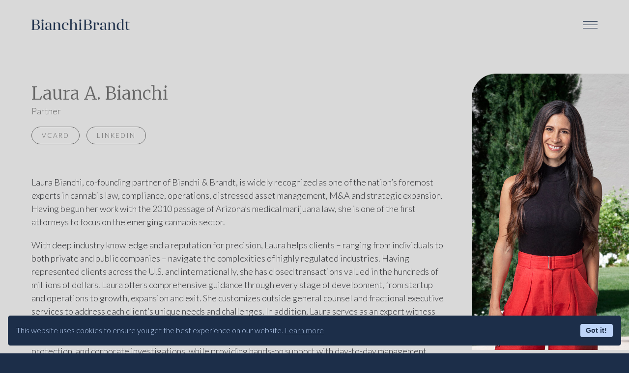

--- FILE ---
content_type: text/html; charset=UTF-8
request_url: https://bianchibrandt.com/professionals/bianchi-laura-a/
body_size: 11134
content:
<!DOCTYPE html>
<html lang="en-US" itemscope itemtype="https://schema.org/Article">
<head>
    <meta charset="UTF-8" />
    <meta name="viewport" content="width=device-width" />
    <meta name="msapplication-TileColor" content="#ffffff">
    <meta name="theme-color" content="#ffffff">
    <link rel="apple-touch-icon" sizes="180x180" href="/apple-touch-icon.png">
    <link rel="icon" type="image/png" sizes="32x32" href="/favicon-32x32.png">
    <link rel="icon" type="image/png" sizes="16x16" href="/favicon-16x16.png">
    <link rel="manifest" href="/site.webmanifest">
    <link rel="mask-icon" href="/safari-pinned-tab.svg" color="#5bbad5">
    <link rel="preconnect" href="https://fonts.googleapis.com">
    <link rel="preconnect" href="https://fonts.gstatic.com" crossorigin>
    <link href="https://fonts.googleapis.com/css2?family=Lato:wght@300;400;700&family=Merriweather:ital,wght@0,300;0,400;0,700;1,300;1,400;1,700&display=swap" rel="stylesheet">
    <style id="antiClickjack">body{display:none !important;}</style>
    <script type="text/javascript">
    if (self === top) {
        var antiClickjack = document.getElementById("antiClickjack");
        antiClickjack.parentNode.removeChild(antiClickjack);
    } else {
        top.location = self.location;
    }
    function breakOut() {
    if (self != top)
        window.open("https://bianchibrandt.com","_top","");
    }
    </script>
    <meta name='robots' content='index, follow, max-image-preview:large, max-snippet:-1, max-video-preview:-1' />

	<!-- This site is optimized with the Yoast SEO plugin v26.6 - https://yoast.com/wordpress/plugins/seo/ -->
	<title>Bianchi, Laura A. - Bianchi Brandt</title>
	<link rel="canonical" href="https://bianchibrandt.com/professionals/bianchi-laura-a/" />
	<meta property="og:locale" content="en_US" />
	<meta property="og:type" content="article" />
	<meta property="og:title" content="Bianchi, Laura A. - Bianchi Brandt" />
	<meta property="og:description" content="Laura Bianchi, co-founding partner of Bianchi &amp; Brandt, is widely recognized as one of the nation’s foremost experts in cannabis law, compliance, operations, distressed asset management, M&amp;A and strategic expansion. Having begun her work with the 2010 passage of Arizona’s medical marijuana law, she is one of the first attorneys to focus on the emerging ... Bianchi, Laura A." />
	<meta property="og:url" content="https://bianchibrandt.com/professionals/bianchi-laura-a/" />
	<meta property="og:site_name" content="Bianchi Brandt" />
	<meta property="article:publisher" content="https://www.facebook.com/BianchiBrandt/" />
	<meta property="article:modified_time" content="2025-09-24T17:51:26+00:00" />
	<meta property="og:image" content="https://bianchibrandt.com/wp-content/uploads/2023/01/bianchi-brandt-prof-laura-bianchi.jpg" />
	<meta property="og:image:width" content="600" />
	<meta property="og:image:height" content="900" />
	<meta property="og:image:type" content="image/jpeg" />
	<meta name="twitter:card" content="summary_large_image" />
	<meta name="twitter:image" content="https://bianchibrandt.com/wp-content/uploads/2023/01/bianchi-brandt-prof-laura-bianchi.jpg" />
	<meta name="twitter:label1" content="Est. reading time" />
	<meta name="twitter:data1" content="2 minutes" />
	<script type="application/ld+json" class="yoast-schema-graph">{"@context":"https://schema.org","@graph":[{"@type":"WebPage","@id":"https://bianchibrandt.com/professionals/bianchi-laura-a/","url":"https://bianchibrandt.com/professionals/bianchi-laura-a/","name":"Bianchi, Laura A. - Bianchi Brandt","isPartOf":{"@id":"https://bianchibrandt.com/#website"},"primaryImageOfPage":{"@id":"https://bianchibrandt.com/professionals/bianchi-laura-a/#primaryimage"},"image":{"@id":"https://bianchibrandt.com/professionals/bianchi-laura-a/#primaryimage"},"thumbnailUrl":"https://bianchibrandt.com/wp-content/uploads/2023/01/bianchi-brandt-prof-laura-bianchi.jpg","datePublished":"2023-01-01T07:00:01+00:00","dateModified":"2025-09-24T17:51:26+00:00","breadcrumb":{"@id":"https://bianchibrandt.com/professionals/bianchi-laura-a/#breadcrumb"},"inLanguage":"en-US","potentialAction":[{"@type":"ReadAction","target":["https://bianchibrandt.com/professionals/bianchi-laura-a/"]}]},{"@type":"ImageObject","inLanguage":"en-US","@id":"https://bianchibrandt.com/professionals/bianchi-laura-a/#primaryimage","url":"https://bianchibrandt.com/wp-content/uploads/2023/01/bianchi-brandt-prof-laura-bianchi.jpg","contentUrl":"https://bianchibrandt.com/wp-content/uploads/2023/01/bianchi-brandt-prof-laura-bianchi.jpg","width":600,"height":900},{"@type":"BreadcrumbList","@id":"https://bianchibrandt.com/professionals/bianchi-laura-a/#breadcrumb","itemListElement":[{"@type":"ListItem","position":1,"name":"Home","item":"https://bianchibrandt.com/"},{"@type":"ListItem","position":2,"name":"Professionals","item":"https://bianchibrandt.com/professionals/"},{"@type":"ListItem","position":3,"name":"Bianchi, Laura A."}]},{"@type":"WebSite","@id":"https://bianchibrandt.com/#website","url":"https://bianchibrandt.com/","name":"Bianchi Brandt","description":"","publisher":{"@id":"https://bianchibrandt.com/#organization"},"potentialAction":[{"@type":"SearchAction","target":{"@type":"EntryPoint","urlTemplate":"https://bianchibrandt.com/?s={search_term_string}"},"query-input":{"@type":"PropertyValueSpecification","valueRequired":true,"valueName":"search_term_string"}}],"inLanguage":"en-US"},{"@type":"Organization","@id":"https://bianchibrandt.com/#organization","name":"Bianchi Brandt","url":"https://bianchibrandt.com/","logo":{"@type":"ImageObject","inLanguage":"en-US","@id":"https://bianchibrandt.com/#/schema/logo/image/","url":"https://bianchibrandt.com/wp-content/uploads/2023/01/logo-bianchi-brandt-blue.png","contentUrl":"https://bianchibrandt.com/wp-content/uploads/2023/01/logo-bianchi-brandt-blue.png","width":1000,"height":106,"caption":"Bianchi Brandt"},"image":{"@id":"https://bianchibrandt.com/#/schema/logo/image/"},"sameAs":["https://www.facebook.com/BianchiBrandt/","https://www.instagram.com/bianchibrandt","https://www.linkedin.com/company/bianchi-brandt"]}]}</script>
	<!-- / Yoast SEO plugin. -->


<link rel='dns-prefetch' href='//www.googletagmanager.com' />
<link rel="alternate" title="oEmbed (JSON)" type="application/json+oembed" href="https://bianchibrandt.com/wp-json/oembed/1.0/embed?url=https%3A%2F%2Fbianchibrandt.com%2Fprofessionals%2Fbianchi-laura-a%2F" />
<link rel="alternate" title="oEmbed (XML)" type="text/xml+oembed" href="https://bianchibrandt.com/wp-json/oembed/1.0/embed?url=https%3A%2F%2Fbianchibrandt.com%2Fprofessionals%2Fbianchi-laura-a%2F&#038;format=xml" />
<style id='wp-img-auto-sizes-contain-inline-css'>
img:is([sizes=auto i],[sizes^="auto," i]){contain-intrinsic-size:3000px 1500px}
/*# sourceURL=wp-img-auto-sizes-contain-inline-css */
</style>
<style id='wp-emoji-styles-inline-css'>

	img.wp-smiley, img.emoji {
		display: inline !important;
		border: none !important;
		box-shadow: none !important;
		height: 1em !important;
		width: 1em !important;
		margin: 0 0.07em !important;
		vertical-align: -0.1em !important;
		background: none !important;
		padding: 0 !important;
	}
/*# sourceURL=wp-emoji-styles-inline-css */
</style>
<style id='wp-block-library-inline-css'>
:root{--wp-block-synced-color:#7a00df;--wp-block-synced-color--rgb:122,0,223;--wp-bound-block-color:var(--wp-block-synced-color);--wp-editor-canvas-background:#ddd;--wp-admin-theme-color:#007cba;--wp-admin-theme-color--rgb:0,124,186;--wp-admin-theme-color-darker-10:#006ba1;--wp-admin-theme-color-darker-10--rgb:0,107,160.5;--wp-admin-theme-color-darker-20:#005a87;--wp-admin-theme-color-darker-20--rgb:0,90,135;--wp-admin-border-width-focus:2px}@media (min-resolution:192dpi){:root{--wp-admin-border-width-focus:1.5px}}.wp-element-button{cursor:pointer}:root .has-very-light-gray-background-color{background-color:#eee}:root .has-very-dark-gray-background-color{background-color:#313131}:root .has-very-light-gray-color{color:#eee}:root .has-very-dark-gray-color{color:#313131}:root .has-vivid-green-cyan-to-vivid-cyan-blue-gradient-background{background:linear-gradient(135deg,#00d084,#0693e3)}:root .has-purple-crush-gradient-background{background:linear-gradient(135deg,#34e2e4,#4721fb 50%,#ab1dfe)}:root .has-hazy-dawn-gradient-background{background:linear-gradient(135deg,#faaca8,#dad0ec)}:root .has-subdued-olive-gradient-background{background:linear-gradient(135deg,#fafae1,#67a671)}:root .has-atomic-cream-gradient-background{background:linear-gradient(135deg,#fdd79a,#004a59)}:root .has-nightshade-gradient-background{background:linear-gradient(135deg,#330968,#31cdcf)}:root .has-midnight-gradient-background{background:linear-gradient(135deg,#020381,#2874fc)}:root{--wp--preset--font-size--normal:16px;--wp--preset--font-size--huge:42px}.has-regular-font-size{font-size:1em}.has-larger-font-size{font-size:2.625em}.has-normal-font-size{font-size:var(--wp--preset--font-size--normal)}.has-huge-font-size{font-size:var(--wp--preset--font-size--huge)}.has-text-align-center{text-align:center}.has-text-align-left{text-align:left}.has-text-align-right{text-align:right}.has-fit-text{white-space:nowrap!important}#end-resizable-editor-section{display:none}.aligncenter{clear:both}.items-justified-left{justify-content:flex-start}.items-justified-center{justify-content:center}.items-justified-right{justify-content:flex-end}.items-justified-space-between{justify-content:space-between}.screen-reader-text{border:0;clip-path:inset(50%);height:1px;margin:-1px;overflow:hidden;padding:0;position:absolute;width:1px;word-wrap:normal!important}.screen-reader-text:focus{background-color:#ddd;clip-path:none;color:#444;display:block;font-size:1em;height:auto;left:5px;line-height:normal;padding:15px 23px 14px;text-decoration:none;top:5px;width:auto;z-index:100000}html :where(.has-border-color){border-style:solid}html :where([style*=border-top-color]){border-top-style:solid}html :where([style*=border-right-color]){border-right-style:solid}html :where([style*=border-bottom-color]){border-bottom-style:solid}html :where([style*=border-left-color]){border-left-style:solid}html :where([style*=border-width]){border-style:solid}html :where([style*=border-top-width]){border-top-style:solid}html :where([style*=border-right-width]){border-right-style:solid}html :where([style*=border-bottom-width]){border-bottom-style:solid}html :where([style*=border-left-width]){border-left-style:solid}html :where(img[class*=wp-image-]){height:auto;max-width:100%}:where(figure){margin:0 0 1em}html :where(.is-position-sticky){--wp-admin--admin-bar--position-offset:var(--wp-admin--admin-bar--height,0px)}@media screen and (max-width:600px){html :where(.is-position-sticky){--wp-admin--admin-bar--position-offset:0px}}

/*# sourceURL=wp-block-library-inline-css */
</style><style id='global-styles-inline-css'>
:root{--wp--preset--aspect-ratio--square: 1;--wp--preset--aspect-ratio--4-3: 4/3;--wp--preset--aspect-ratio--3-4: 3/4;--wp--preset--aspect-ratio--3-2: 3/2;--wp--preset--aspect-ratio--2-3: 2/3;--wp--preset--aspect-ratio--16-9: 16/9;--wp--preset--aspect-ratio--9-16: 9/16;--wp--preset--color--black: #000000;--wp--preset--color--cyan-bluish-gray: #abb8c3;--wp--preset--color--white: #ffffff;--wp--preset--color--pale-pink: #f78da7;--wp--preset--color--vivid-red: #cf2e2e;--wp--preset--color--luminous-vivid-orange: #ff6900;--wp--preset--color--luminous-vivid-amber: #fcb900;--wp--preset--color--light-green-cyan: #7bdcb5;--wp--preset--color--vivid-green-cyan: #00d084;--wp--preset--color--pale-cyan-blue: #8ed1fc;--wp--preset--color--vivid-cyan-blue: #0693e3;--wp--preset--color--vivid-purple: #9b51e0;--wp--preset--gradient--vivid-cyan-blue-to-vivid-purple: linear-gradient(135deg,rgb(6,147,227) 0%,rgb(155,81,224) 100%);--wp--preset--gradient--light-green-cyan-to-vivid-green-cyan: linear-gradient(135deg,rgb(122,220,180) 0%,rgb(0,208,130) 100%);--wp--preset--gradient--luminous-vivid-amber-to-luminous-vivid-orange: linear-gradient(135deg,rgb(252,185,0) 0%,rgb(255,105,0) 100%);--wp--preset--gradient--luminous-vivid-orange-to-vivid-red: linear-gradient(135deg,rgb(255,105,0) 0%,rgb(207,46,46) 100%);--wp--preset--gradient--very-light-gray-to-cyan-bluish-gray: linear-gradient(135deg,rgb(238,238,238) 0%,rgb(169,184,195) 100%);--wp--preset--gradient--cool-to-warm-spectrum: linear-gradient(135deg,rgb(74,234,220) 0%,rgb(151,120,209) 20%,rgb(207,42,186) 40%,rgb(238,44,130) 60%,rgb(251,105,98) 80%,rgb(254,248,76) 100%);--wp--preset--gradient--blush-light-purple: linear-gradient(135deg,rgb(255,206,236) 0%,rgb(152,150,240) 100%);--wp--preset--gradient--blush-bordeaux: linear-gradient(135deg,rgb(254,205,165) 0%,rgb(254,45,45) 50%,rgb(107,0,62) 100%);--wp--preset--gradient--luminous-dusk: linear-gradient(135deg,rgb(255,203,112) 0%,rgb(199,81,192) 50%,rgb(65,88,208) 100%);--wp--preset--gradient--pale-ocean: linear-gradient(135deg,rgb(255,245,203) 0%,rgb(182,227,212) 50%,rgb(51,167,181) 100%);--wp--preset--gradient--electric-grass: linear-gradient(135deg,rgb(202,248,128) 0%,rgb(113,206,126) 100%);--wp--preset--gradient--midnight: linear-gradient(135deg,rgb(2,3,129) 0%,rgb(40,116,252) 100%);--wp--preset--font-size--small: 13px;--wp--preset--font-size--medium: 20px;--wp--preset--font-size--large: 36px;--wp--preset--font-size--x-large: 42px;--wp--preset--spacing--20: 0.44rem;--wp--preset--spacing--30: 0.67rem;--wp--preset--spacing--40: 1rem;--wp--preset--spacing--50: 1.5rem;--wp--preset--spacing--60: 2.25rem;--wp--preset--spacing--70: 3.38rem;--wp--preset--spacing--80: 5.06rem;--wp--preset--shadow--natural: 6px 6px 9px rgba(0, 0, 0, 0.2);--wp--preset--shadow--deep: 12px 12px 50px rgba(0, 0, 0, 0.4);--wp--preset--shadow--sharp: 6px 6px 0px rgba(0, 0, 0, 0.2);--wp--preset--shadow--outlined: 6px 6px 0px -3px rgb(255, 255, 255), 6px 6px rgb(0, 0, 0);--wp--preset--shadow--crisp: 6px 6px 0px rgb(0, 0, 0);}:root :where(.is-layout-flow) > :first-child{margin-block-start: 0;}:root :where(.is-layout-flow) > :last-child{margin-block-end: 0;}:root :where(.is-layout-flow) > *{margin-block-start: 24px;margin-block-end: 0;}:root :where(.is-layout-constrained) > :first-child{margin-block-start: 0;}:root :where(.is-layout-constrained) > :last-child{margin-block-end: 0;}:root :where(.is-layout-constrained) > *{margin-block-start: 24px;margin-block-end: 0;}:root :where(.is-layout-flex){gap: 24px;}:root :where(.is-layout-grid){gap: 24px;}body .is-layout-flex{display: flex;}.is-layout-flex{flex-wrap: wrap;align-items: center;}.is-layout-flex > :is(*, div){margin: 0;}body .is-layout-grid{display: grid;}.is-layout-grid > :is(*, div){margin: 0;}.has-black-color{color: var(--wp--preset--color--black) !important;}.has-cyan-bluish-gray-color{color: var(--wp--preset--color--cyan-bluish-gray) !important;}.has-white-color{color: var(--wp--preset--color--white) !important;}.has-pale-pink-color{color: var(--wp--preset--color--pale-pink) !important;}.has-vivid-red-color{color: var(--wp--preset--color--vivid-red) !important;}.has-luminous-vivid-orange-color{color: var(--wp--preset--color--luminous-vivid-orange) !important;}.has-luminous-vivid-amber-color{color: var(--wp--preset--color--luminous-vivid-amber) !important;}.has-light-green-cyan-color{color: var(--wp--preset--color--light-green-cyan) !important;}.has-vivid-green-cyan-color{color: var(--wp--preset--color--vivid-green-cyan) !important;}.has-pale-cyan-blue-color{color: var(--wp--preset--color--pale-cyan-blue) !important;}.has-vivid-cyan-blue-color{color: var(--wp--preset--color--vivid-cyan-blue) !important;}.has-vivid-purple-color{color: var(--wp--preset--color--vivid-purple) !important;}.has-black-background-color{background-color: var(--wp--preset--color--black) !important;}.has-cyan-bluish-gray-background-color{background-color: var(--wp--preset--color--cyan-bluish-gray) !important;}.has-white-background-color{background-color: var(--wp--preset--color--white) !important;}.has-pale-pink-background-color{background-color: var(--wp--preset--color--pale-pink) !important;}.has-vivid-red-background-color{background-color: var(--wp--preset--color--vivid-red) !important;}.has-luminous-vivid-orange-background-color{background-color: var(--wp--preset--color--luminous-vivid-orange) !important;}.has-luminous-vivid-amber-background-color{background-color: var(--wp--preset--color--luminous-vivid-amber) !important;}.has-light-green-cyan-background-color{background-color: var(--wp--preset--color--light-green-cyan) !important;}.has-vivid-green-cyan-background-color{background-color: var(--wp--preset--color--vivid-green-cyan) !important;}.has-pale-cyan-blue-background-color{background-color: var(--wp--preset--color--pale-cyan-blue) !important;}.has-vivid-cyan-blue-background-color{background-color: var(--wp--preset--color--vivid-cyan-blue) !important;}.has-vivid-purple-background-color{background-color: var(--wp--preset--color--vivid-purple) !important;}.has-black-border-color{border-color: var(--wp--preset--color--black) !important;}.has-cyan-bluish-gray-border-color{border-color: var(--wp--preset--color--cyan-bluish-gray) !important;}.has-white-border-color{border-color: var(--wp--preset--color--white) !important;}.has-pale-pink-border-color{border-color: var(--wp--preset--color--pale-pink) !important;}.has-vivid-red-border-color{border-color: var(--wp--preset--color--vivid-red) !important;}.has-luminous-vivid-orange-border-color{border-color: var(--wp--preset--color--luminous-vivid-orange) !important;}.has-luminous-vivid-amber-border-color{border-color: var(--wp--preset--color--luminous-vivid-amber) !important;}.has-light-green-cyan-border-color{border-color: var(--wp--preset--color--light-green-cyan) !important;}.has-vivid-green-cyan-border-color{border-color: var(--wp--preset--color--vivid-green-cyan) !important;}.has-pale-cyan-blue-border-color{border-color: var(--wp--preset--color--pale-cyan-blue) !important;}.has-vivid-cyan-blue-border-color{border-color: var(--wp--preset--color--vivid-cyan-blue) !important;}.has-vivid-purple-border-color{border-color: var(--wp--preset--color--vivid-purple) !important;}.has-vivid-cyan-blue-to-vivid-purple-gradient-background{background: var(--wp--preset--gradient--vivid-cyan-blue-to-vivid-purple) !important;}.has-light-green-cyan-to-vivid-green-cyan-gradient-background{background: var(--wp--preset--gradient--light-green-cyan-to-vivid-green-cyan) !important;}.has-luminous-vivid-amber-to-luminous-vivid-orange-gradient-background{background: var(--wp--preset--gradient--luminous-vivid-amber-to-luminous-vivid-orange) !important;}.has-luminous-vivid-orange-to-vivid-red-gradient-background{background: var(--wp--preset--gradient--luminous-vivid-orange-to-vivid-red) !important;}.has-very-light-gray-to-cyan-bluish-gray-gradient-background{background: var(--wp--preset--gradient--very-light-gray-to-cyan-bluish-gray) !important;}.has-cool-to-warm-spectrum-gradient-background{background: var(--wp--preset--gradient--cool-to-warm-spectrum) !important;}.has-blush-light-purple-gradient-background{background: var(--wp--preset--gradient--blush-light-purple) !important;}.has-blush-bordeaux-gradient-background{background: var(--wp--preset--gradient--blush-bordeaux) !important;}.has-luminous-dusk-gradient-background{background: var(--wp--preset--gradient--luminous-dusk) !important;}.has-pale-ocean-gradient-background{background: var(--wp--preset--gradient--pale-ocean) !important;}.has-electric-grass-gradient-background{background: var(--wp--preset--gradient--electric-grass) !important;}.has-midnight-gradient-background{background: var(--wp--preset--gradient--midnight) !important;}.has-small-font-size{font-size: var(--wp--preset--font-size--small) !important;}.has-medium-font-size{font-size: var(--wp--preset--font-size--medium) !important;}.has-large-font-size{font-size: var(--wp--preset--font-size--large) !important;}.has-x-large-font-size{font-size: var(--wp--preset--font-size--x-large) !important;}
/*# sourceURL=global-styles-inline-css */
</style>

<style id='classic-theme-styles-inline-css'>
/*! This file is auto-generated */
.wp-block-button__link{color:#fff;background-color:#32373c;border-radius:9999px;box-shadow:none;text-decoration:none;padding:calc(.667em + 2px) calc(1.333em + 2px);font-size:1.125em}.wp-block-file__button{background:#32373c;color:#fff;text-decoration:none}
/*# sourceURL=/wp-includes/css/classic-themes.min.css */
</style>
<link rel='stylesheet' id='child-styles-css' href='https://bianchibrandt.com/wp-content/themes/bianchi-brandt/style.css?ver=2cfc13b942476389966addd5ba476d21' media='all' />
<link rel='stylesheet' id='font-styles-css' href='https://bianchibrandt.com/wp-content/themes/bianchi-brandt/plugins/font-awesome-4.7.0/css/font-awesome.min.css?ver=2cfc13b942476389966addd5ba476d21' media='all' />
<link rel='stylesheet' id='uikit-css-css' href='https://bianchibrandt.com/wp-content/themes/bianchi-brandt/plugins/uikit-3.23.7/css/uikit.min.css?ver=2cfc13b942476389966addd5ba476d21' media='all' />
<link rel='stylesheet' id='aos-css-css' href='https://bianchibrandt.com/wp-content/themes/bianchi-brandt/plugins/aos/dist/aos.css?ver=2cfc13b942476389966addd5ba476d21' media='all' />
<link rel='stylesheet' id='main-css-css' href='https://bianchibrandt.com/wp-content/themes/bianchi-brandt/dist/main.css?ver=2cfc13b942476389966addd5ba476d21' media='all' />
<link rel='stylesheet' id='blankslate-style-css' href='https://bianchibrandt.com/wp-content/themes/bianchi-brandt/style.css?ver=2cfc13b942476389966addd5ba476d21' media='all' />
<script src="https://bianchibrandt.com/wp-includes/js/jquery/jquery.min.js?ver=3.7.1" id="jquery-core-js"></script>
<script src="https://bianchibrandt.com/wp-includes/js/jquery/jquery-migrate.min.js?ver=3.4.1" id="jquery-migrate-js"></script>
<link rel="https://api.w.org/" href="https://bianchibrandt.com/wp-json/" /><link rel="alternate" title="JSON" type="application/json" href="https://bianchibrandt.com/wp-json/wp/v2/professionals/49" /><meta name="generator" content="Site Kit by Google 1.168.0" />    <!-- Google tag (gtag.js) -->
    <script async src="https://www.googletagmanager.com/gtag/js?id=G-VL8HF2LW6C"></script>
    <script>
    window.dataLayer = window.dataLayer || [];
    function gtag(){dataLayer.push(arguments);}
    gtag('js', new Date());

    gtag('config', 'G-VL8HF2LW6C');
    </script>
    <script src="https://cdn.websitepolicies.io/lib/cconsent/cconsent.min.js" defer></script><script>window.addEventListener("load",function(){window.wpcb.init({"border":"thin","corners":"small","colors":{"popup":{"background":"#1C2E49","text":"#BDD4F8","border":"#1C2E49"},"button":{"background":"#BDD4F8","text":"#1C2E49"}},"position":"bottom"})});</script>
</head>
<body data-rsssl=1 class="wp-singular professionals-template-default single single-professionals postid-49 wp-embed-responsive wp-theme-blankslate wp-child-theme-bianchi-brandt">
<!-- Google Tag Manager (noscript) -->
<noscript><iframe src="https://www.googletagmanager.com/ns.html?id=GTM-K3ZH7MP"
height="0" width="0" style="display:none;visibility:hidden"></iframe></noscript>
<!-- End Google Tag Manager (noscript) -->
<a href="#content" class="skip-link screen-reader-text">Skip to the content</a><div id="wrapper" class="hfeed">
    <div class="menu-backdrop"></div>
    <!-- CTA header banner -->
        <header id="header" role="banner">
            <div class="header-container">
            <div class="header-container-inner">
                <div class="logo">
                    <a href="/"><h1>Bianchi Brandt</h1></a>
                </div>
                <div id="menu-icon">
                    <div class="hamburger">
                        <span class="line top"></span>
                        <span class="line middle"></span>
                        <span class="line bottom"></span>
                    </div>
                </div>
                <nav id="menu-nav" role="navigation" itemscope itemtype="https://schema.org/SiteNavigationElement">
                    <div class="menu-nav-header">
                        <div class="menu-head-logo-icon">
                            <img src="https://bianchibrandt.com/wp-content/themes/bianchi-brandt/src/img/logo-icon-bianchi-brandt-color.svg" alt="Bianchi Brandt" />
                        </div>
                        <div class="menu-head-contact">
                            <div class="button white">
                                <a href="https://bianchibrandt.com/contact/">Contact Us</a>
                            </div>
                        </div>
                        <div class="menu-head-close">
                            <div id="close-container">
                                <div class="close-button">
                                    <span class="line left"></span>
                                    <span class="line right"></span>
                                </div>
                            </div>
                        </div>
                    </div>
                    <div class="main-menu">
                        <div class="main-menu-container">
                            <div class="main-menu-container-inner">
                                <div class="menu-main-menu-container"><ul id="menu-main-menu" class="menu"><li id="menu-item-44" class="menu-item menu-item-type-post_type menu-item-object-page menu-item-44"><a href="https://bianchibrandt.com/about/" itemprop="url"><span itemprop="name">About</span></a></li>
<li id="menu-item-71" class="menu-item menu-item-type-custom menu-item-object-custom menu-item-71"><a href="https://bianchibrandt.com/professionals/" itemprop="url"><span itemprop="name">Professionals</span></a></li>
<li id="menu-item-48" class="menu-item menu-item-type-custom menu-item-object-custom menu-item-48"><a href="https://bianchibrandt.com/expertise/" itemprop="url"><span itemprop="name">Expertise</span></a></li>
<li id="menu-item-580" class="menu-item menu-item-type-taxonomy menu-item-object-category menu-item-580"><a href="https://bianchibrandt.com/category/insights/" itemprop="url"><span itemprop="name">Insights</span></a></li>
<li id="menu-item-593" class="menu-item menu-item-type-taxonomy menu-item-object-category menu-item-593"><a href="https://bianchibrandt.com/category/media/" itemprop="url"><span itemprop="name">Media</span></a></li>
</ul></div>                            </div>
                        </div>
                    </div>
                </nav>
            </div>
        </div>
    </header>
    <main id="content" role="main">
        <section id="professional" class="section-main section-primary section-professional section-gray-lt">
    <div class="container">
        <div class="container-inner">
            <div data-aos="fade-up" class="half content-left">
                <div class="prof-details">
                    <div class="prof-name">
                        <h2>Laura A. Bianchi</h2>
                    </div>
                    <div class="prof-title">
                        <p>Partner</p>
                    </div>
                    <div class="prof-links">
                        <ul>
                                                        <li class="button gray-md-tan">
                                <a href="https://bianchibrandt.com/wp-content/uploads/2025/09/Laura-A-Bianchi.vcf" download>vCard</a>
                            </li>
                                                        <!-- <li class="button gray-md-tan">
                                <a href="#">Download</a>
                            </li> -->
                                                        <li class="button gray-md-tan">
                                <a href="https://www.linkedin.com/in/laurabianchi13/" target="_blank">LinkedIn</a>
                            </li>
                                                    </ul>
                    </div>
                </div>
                <div class="biography">
                    <p>Laura Bianchi, co-founding partner of Bianchi &amp; Brandt, is widely recognized as one of the nation’s foremost experts in cannabis law, compliance, operations, distressed asset management, M&amp;A and strategic expansion. Having begun her work with the 2010 passage of Arizona’s medical marijuana law, she is one of the first attorneys to focus on the emerging cannabis sector.</p>
<p>With deep industry knowledge and a reputation for precision, Laura helps clients – ranging from individuals to both private and public companies – navigate the complexities of highly regulated industries. Having represented clients across the U.S. and internationally, she has closed transactions valued in the hundreds of millions of dollars. Laura offers comprehensive guidance through every stage of development, from startup and operations to growth, expansion and exit. She customizes outside general counsel and fractional executive services to address each client’s unique needs and challenges. In addition, Laura serves as an expert witness and supports clients with out-of-court restructuring and related transactions. She also represents receivers in the receivership process, advising on asset protection, corporate restructuring, financial rehabilitation, lender protection, and corporate investigations, while providing hands-on support with day-to-day management, operations, and compliance, particularly within the cannabis industry.</p>
<p>As a highly regarded entrepreneur, business attorney and cannabis law expert, Laura has been honored in “Top 100 Attorneys in Arizona” by AZ BIG Media, “Women Leaders of the Cannabis Industry” by Authority Magazine and “30 Most Powerful Women in Arizona Cannabis” by AZ Big Media. She has been quoted in prominent national media outlets, including Forbes, Bloomberg, Benzinga and O Magazine just to name a few. Laura has also been featured as a cannabis expert in Marijuana Business Daily, Marijuana Venture, Cannabis Industry Journal, mg Magazine, DOPE Magazine, Green Entrepreneur, Arizona Attorney Magazine, Denver Post, Arizona Republic, Arizona Business Magazine, Phoenix Business Journal and numerous other industry and traditional media sources. Most recently Laura was named a “Trendsetter to Know” by Arizona Foothills Magazine.</p>
                </div>
                <!--                 <div class="links industry-focus">
                    <h4>Industry Focus</h4>
                    <ul>
                                            <li>
                            <a href="https://bianchibrandt.com/expertise/cannabis-hemp/">Cannabis &#038; Hemp</a>
                        </li>
                                        </ul>
                </div>
                                                                <div class="links practice-areas">
                    <h4>Areas of Expertise</h4>
                    <ul>
                                            <li>
                            <a href="https://bianchibrandt.com/expertise/business-transactions/">Business Transactions</a>
                        </li>
                                            <li>
                            <a href="https://bianchibrandt.com/expertise/labor-employment/">Labor &#038; Employment</a>
                        </li>
                                            <li>
                            <a href="https://bianchibrandt.com/expertise/mergers-acquisitions/">Mergers &#038; Acquisitions</a>
                        </li>
                                            <li>
                            <a href="https://bianchibrandt.com/expertise/regulatory-compliance-administrative-law/">Regulatory Compliance &#038; Administrative Law</a>
                        </li>
                                        </ul>
                </div>
                                 -->
                                <div class="education">
                    <h4>Education</h4>
                    <ul>
<li>Vermont Law School, J.D.</li>
<li>University of Colorado at Boulder, B.A.</li>
</ul>
                </div>
                                                <div class="bar-court-admissions">
                    <h4>Bar + Court Admissions</h4>
                    <ul>
<li>State Bar of Arizona</li>
<li>United States District Court for the District of Arizona</li>
</ul>
                </div>
                                                <div class="memberships">
                    <h4>Professional Memberships</h4>
                    <ul>
<li><a href="https://azdispensaries.org/" target="_blank" rel="noopener">Arizona Dispensaries Association</a></li>
<li><a href="https://www.cacannabisindustry.org/" target="_blank" rel="noopener">California Cannabis Industry Association</a></li>
<li><a href="https://incba.org/" target="_blank" rel="noopener">International Cannabis Bar Association</a></li>
<li><a href="https://maricopabar.org/" target="_blank" rel="noopener">Maricopa County Bar Association</a></li>
<li><a href="https://mita-az.org/" target="_blank" rel="noopener">Marijuana Industry Trade Association</a></li>
<li><a href="https://thecannabisindustry.org/" target="_blank" rel="noopener">National Cannabis Industry Association</a></li>
<li><a href="https://www.azbar.org/" target="_blank" rel="noopener">State Bar of Arizona</a></li>
</ul>
                </div>
                                                                <div class="working-with">
                    <h4>Working with Laura A. Bianchi</h4>
                    <ul>
<li>Through her comprehensive holistic approach, Laura is able to anticipate unforeseen challenges, mitigate risk, and assist her clients in building a strong foundation that supports their long-term success.</li>
<li>Laura’s creative and critical thinking allows her to develop innovative solutions to complex issues that are specific to each client’s needs.</li>
</ul>
                </div>
                                                <div class="community-involvement">
                    <h4>Community Involvement</h4>
                    <ul>
<li><a href="https://azkidney.org/" target="_blank" rel="noopener">2019 Arizona Dancing with the Stars, National Kidney Foundation of Arizona</a></li>
<li><a href="https://www.a21.org/" target="_blank" rel="noopener">A21</a></li>
<li><a href="https://www.aspca.org/" target="_blank" rel="noopener">American Society for the Prevention of Cruelty to Animals (ASPCA)</a></li>
<li><a href="https://www.casahogarcabo.com/" target="_blank" rel="noopener">Casa Hogar de Cabo San Lucas A.C.</a></li>
<li><a href="https://homeboyindustries.org/" target="_blank" rel="noopener">Homeboy Industries</a></li>
</ul>
                </div>
                                                                <div class="interests-activities">
                    <h4>Outside Interests &amp; Activities</h4>
                    <ul>
<li>Animal rights advocacy</li>
<li>Fashion</li>
<li>Fitness, MMA &amp; Yoga</li>
<li>Interior Design</li>
<li>Spending time with friends &amp; family</li>
<li>Travel</li>
</ul>
                </div>
                                <div class="button-wrap">
                    <a href="https://bianchibrandt.com/professionals/#professionals" class="button">All Professionals</a>
                </div>
            </div>
            <div class="half content-right">
                <div class="prof-wrap">
                    <div class="prof-image" style="background-image: url('https://bianchibrandt.com/wp-content/uploads/2023/01/bianchi-brandt-prof-laura-bianchi.jpg');"></div>
                </div>
            </div>
        </div>
    </div>
</section>
    </main>
</div>
<footer id="footer" role="contentinfo">
    <div class="footer-columns">
        <div class="footer-column content-left">
            <p class="foot-address">6730 N Scottsdale Road<br>Suite 100<br>Scottsdale, AZ 85253</p>
            <p class="foot-phone"><a href="tel:4805311800">480.531.1800</a></p>
            <ul class="social-icons">
                <li><a href="https://www.facebook.com/BianchiBrandt/" target="_blank"><i class="fa fa-facebook" aria-hidden="true"></i></a></li>
                <li><a href="https://www.instagram.com/bianchibrandt/?hl=en" target="_blank"><i class="fa fa-instagram" aria-hidden="true"></i></a></li>
                <li><a href="https://www.linkedin.com/company/bianchi-brandt/" target="_blank"><i class="fa fa-linkedin" aria-hidden="true"></i></a></li>
            </ul>
            <p class="foot-terms"><a href="https://bianchibrandt.com/terms-conditions/">Terms & Conditions</a> &nbsp; | &nbsp; <a href="https://bianchibrandt.com/privacy-policy/">Privacy Policy</a></p>
            <p class="foot-copy">&copy; 2026 Bianchi Brandt</p>
        </div>
        <div class="footer-column content-right">
            <!-- Begin Mailchimp Signup Form -->
            <div id="mc_embed_signup">
                <form action="https://bianchibrandt.us11.list-manage.com/subscribe/post?u=c8b12fd278e4d5fb8c3777837&amp;id=6be2ef81b2&amp;f_id=00ada8e0f0" method="post" id="mc-embedded-subscribe-form" name="mc-embedded-subscribe-form" class="validate" target="_self">
                    <div id="mc_embed_signup_scroll">
                        <h2>Subscribe</h2>
                        <div class="indicates-required"><span class="asterisk">*</span> indicates required</div>
                        <div class="mc-field-group">
                            <label for="mce-EMAIL">Enter your email address to recieve the  Bianchi Brandt newsletter.</label>
                            <input type="email" value="" name="EMAIL" class="required email" id="mce-EMAIL" required>
                            <span id="mce-EMAIL-HELPERTEXT" class="helper_text"></span>
                        </div>
                        <div hidden="true">
                            <input type="hidden" name="tags" value="9325838,9325842">
                        </div>
                        <div id="mce-responses" class="clear">
                            <div class="response" id="mce-error-response" style="display:none"></div>
                            <div class="response" id="mce-success-response" style="display:none"></div>
                        </div>
                        <!-- real people should not fill this in and expect good things - do not remove this or risk form bot signups-->
                        <div style="position: absolute; left: -5000px;" aria-hidden="true">
                            <input type="text" name="b_c8b12fd278e4d5fb8c3777837_6be2ef81b2" tabindex="-1" value="">
                        </div>
                        <div class="clear">
                            <input type="submit" value="Subscribe" name="subscribe" id="mc-embedded-subscribe" class="button">
                        </div>
                    </div>
                </form>
            </div>
            <!--End mc_embed_signup-->
        </div>
    </div>
</footer>
<script type="speculationrules">
{"prefetch":[{"source":"document","where":{"and":[{"href_matches":"/*"},{"not":{"href_matches":["/wp-*.php","/wp-admin/*","/wp-content/uploads/*","/wp-content/*","/wp-content/plugins/*","/wp-content/themes/bianchi-brandt/*","/wp-content/themes/blankslate/*","/*\\?(.+)"]}},{"not":{"selector_matches":"a[rel~=\"nofollow\"]"}},{"not":{"selector_matches":".no-prefetch, .no-prefetch a"}}]},"eagerness":"conservative"}]}
</script>
<script>
(function() {
const ua = navigator.userAgent.toLowerCase();
const html = document.documentElement;
if (/(iphone|ipod|ipad)/.test(ua)) {
html.classList.add('ios', 'mobile');
}
else if (/android/.test(ua)) {
html.classList.add('android', 'mobile');
}
else {
html.classList.add('desktop');
}
if (/chrome/.test(ua) && !/edg|brave/.test(ua)) {
html.classList.add('chrome');
}
else if (/safari/.test(ua) && !/chrome/.test(ua)) {
html.classList.add('safari');
}
else if (/edg/.test(ua)) {
html.classList.add('edge');
}
else if (/firefox/.test(ua)) {
html.classList.add('firefox');
}
else if (/brave/.test(ua)) {
html.classList.add('brave');
}
else if (/opr|opera/.test(ua)) {
html.classList.add('opera');
}
})();
</script>
<script src="https://bianchibrandt.com/wp-content/themes/bianchi-brandt/plugins/uikit-3.23.7/js/uikit.min.js" id="uikit-js-js"></script>
<script src="https://bianchibrandt.com/wp-content/themes/bianchi-brandt/plugins/aos/dist/aos.js" id="aos-js-js"></script>
<script src="https://bianchibrandt.com/wp-content/themes/bianchi-brandt/dist/main.js?ver=1.0.0" id="main-js-js"></script>
<script id="wp-emoji-settings" type="application/json">
{"baseUrl":"https://s.w.org/images/core/emoji/17.0.2/72x72/","ext":".png","svgUrl":"https://s.w.org/images/core/emoji/17.0.2/svg/","svgExt":".svg","source":{"concatemoji":"https://bianchibrandt.com/wp-includes/js/wp-emoji-release.min.js?ver=2cfc13b942476389966addd5ba476d21"}}
</script>
<script type="module">
/*! This file is auto-generated */
const a=JSON.parse(document.getElementById("wp-emoji-settings").textContent),o=(window._wpemojiSettings=a,"wpEmojiSettingsSupports"),s=["flag","emoji"];function i(e){try{var t={supportTests:e,timestamp:(new Date).valueOf()};sessionStorage.setItem(o,JSON.stringify(t))}catch(e){}}function c(e,t,n){e.clearRect(0,0,e.canvas.width,e.canvas.height),e.fillText(t,0,0);t=new Uint32Array(e.getImageData(0,0,e.canvas.width,e.canvas.height).data);e.clearRect(0,0,e.canvas.width,e.canvas.height),e.fillText(n,0,0);const a=new Uint32Array(e.getImageData(0,0,e.canvas.width,e.canvas.height).data);return t.every((e,t)=>e===a[t])}function p(e,t){e.clearRect(0,0,e.canvas.width,e.canvas.height),e.fillText(t,0,0);var n=e.getImageData(16,16,1,1);for(let e=0;e<n.data.length;e++)if(0!==n.data[e])return!1;return!0}function u(e,t,n,a){switch(t){case"flag":return n(e,"\ud83c\udff3\ufe0f\u200d\u26a7\ufe0f","\ud83c\udff3\ufe0f\u200b\u26a7\ufe0f")?!1:!n(e,"\ud83c\udde8\ud83c\uddf6","\ud83c\udde8\u200b\ud83c\uddf6")&&!n(e,"\ud83c\udff4\udb40\udc67\udb40\udc62\udb40\udc65\udb40\udc6e\udb40\udc67\udb40\udc7f","\ud83c\udff4\u200b\udb40\udc67\u200b\udb40\udc62\u200b\udb40\udc65\u200b\udb40\udc6e\u200b\udb40\udc67\u200b\udb40\udc7f");case"emoji":return!a(e,"\ud83e\u1fac8")}return!1}function f(e,t,n,a){let r;const o=(r="undefined"!=typeof WorkerGlobalScope&&self instanceof WorkerGlobalScope?new OffscreenCanvas(300,150):document.createElement("canvas")).getContext("2d",{willReadFrequently:!0}),s=(o.textBaseline="top",o.font="600 32px Arial",{});return e.forEach(e=>{s[e]=t(o,e,n,a)}),s}function r(e){var t=document.createElement("script");t.src=e,t.defer=!0,document.head.appendChild(t)}a.supports={everything:!0,everythingExceptFlag:!0},new Promise(t=>{let n=function(){try{var e=JSON.parse(sessionStorage.getItem(o));if("object"==typeof e&&"number"==typeof e.timestamp&&(new Date).valueOf()<e.timestamp+604800&&"object"==typeof e.supportTests)return e.supportTests}catch(e){}return null}();if(!n){if("undefined"!=typeof Worker&&"undefined"!=typeof OffscreenCanvas&&"undefined"!=typeof URL&&URL.createObjectURL&&"undefined"!=typeof Blob)try{var e="postMessage("+f.toString()+"("+[JSON.stringify(s),u.toString(),c.toString(),p.toString()].join(",")+"));",a=new Blob([e],{type:"text/javascript"});const r=new Worker(URL.createObjectURL(a),{name:"wpTestEmojiSupports"});return void(r.onmessage=e=>{i(n=e.data),r.terminate(),t(n)})}catch(e){}i(n=f(s,u,c,p))}t(n)}).then(e=>{for(const n in e)a.supports[n]=e[n],a.supports.everything=a.supports.everything&&a.supports[n],"flag"!==n&&(a.supports.everythingExceptFlag=a.supports.everythingExceptFlag&&a.supports[n]);var t;a.supports.everythingExceptFlag=a.supports.everythingExceptFlag&&!a.supports.flag,a.supports.everything||((t=a.source||{}).concatemoji?r(t.concatemoji):t.wpemoji&&t.twemoji&&(r(t.twemoji),r(t.wpemoji)))});
//# sourceURL=https://bianchibrandt.com/wp-includes/js/wp-emoji-loader.min.js
</script>
</body>
</html>

<!-- Dynamic page generated in 0.851 seconds. -->
<!-- Cached page generated by WP-Super-Cache on 2026-01-18 19:02:12 -->

<!-- Compression = gzip -->

--- FILE ---
content_type: text/css
request_url: https://bianchibrandt.com/wp-content/themes/bianchi-brandt/style.css?ver=2cfc13b942476389966addd5ba476d21
body_size: 10
content:
/*
 Theme Name:   Bianchi Brandt
 Description:  Bianchi Brandt custom theme.
 Author:       ps:studios
 Author URI:   https://psstudios.com
 Template:     blankslate
 Text Domain:  blankslatechild
*/


--- FILE ---
content_type: text/css
request_url: https://bianchibrandt.com/wp-content/themes/bianchi-brandt/dist/main.css?ver=2cfc13b942476389966addd5ba476d21
body_size: 8331
content:
*{box-sizing:border-box;-webkit-font-smoothing:antialiased;-moz-osx-font-smoothing:grayscale}*:focus{outline:none}html,body{margin:0;padding:0;font-family:"Lato",sans-serif;font-size:18px;font-weight:300;background-color:#1c2e49;scroll-behavior:smooth}html em,body em{color:inherit}html #wrapper #content .section-main .container .container-inner h1,html #wrapper #content .section-main .container .container-inner h2,html #wrapper #content .section-main .container .container-inner h3,html #wrapper #content .section-main .container .container-inner h4,html #wrapper #content .section-main .container .container-inner h5,html #wrapper #content .section-main .container .container-inner h6,body #wrapper #content .section-main .container .container-inner h1,body #wrapper #content .section-main .container .container-inner h2,body #wrapper #content .section-main .container .container-inner h3,body #wrapper #content .section-main .container .container-inner h4,body #wrapper #content .section-main .container .container-inner h5,body #wrapper #content .section-main .container .container-inner h6{font-family:"Merriweather",serif;font-weight:300;margin:1rem 0}html #wrapper #content .section-main .container .container-inner h1 em,html #wrapper #content .section-main .container .container-inner h2 em,html #wrapper #content .section-main .container .container-inner h3 em,html #wrapper #content .section-main .container .container-inner h4 em,html #wrapper #content .section-main .container .container-inner h5 em,html #wrapper #content .section-main .container .container-inner h6 em,body #wrapper #content .section-main .container .container-inner h1 em,body #wrapper #content .section-main .container .container-inner h2 em,body #wrapper #content .section-main .container .container-inner h3 em,body #wrapper #content .section-main .container .container-inner h4 em,body #wrapper #content .section-main .container .container-inner h5 em,body #wrapper #content .section-main .container .container-inner h6 em{color:inherit}html #wrapper #content .section-main .container .container-inner h1,html #wrapper #content .section-main .container .container-inner h2,body #wrapper #content .section-main .container .container-inner h1,body #wrapper #content .section-main .container .container-inner h2{font-size:2.85vw;line-height:3.85vw}html #wrapper #content .section-main .container .container-inner h3,body #wrapper #content .section-main .container .container-inner h3{font-size:1.5rem;line-height:2.5rem}html #wrapper #content .section-main .container .container-inner h4,body #wrapper #content .section-main .container .container-inner h4{font-size:1rem;font-weight:600;font-style:italic;line-height:1.5rem}html #wrapper #content .section-main .container .container-inner p,html #wrapper #content .section-main .container .container-inner li,html #wrapper #content .section-main .container .container-inner span,body #wrapper #content .section-main .container .container-inner p,body #wrapper #content .section-main .container .container-inner li,body #wrapper #content .section-main .container .container-inner span{font-size:1rem;line-height:1.5rem}html #wrapper #content .section-main .container .container-inner p a,html #wrapper #content .section-main .container .container-inner p em,html #wrapper #content .section-main .container .container-inner p strong,html #wrapper #content .section-main .container .container-inner li a,html #wrapper #content .section-main .container .container-inner li em,html #wrapper #content .section-main .container .container-inner li strong,html #wrapper #content .section-main .container .container-inner span a,html #wrapper #content .section-main .container .container-inner span em,html #wrapper #content .section-main .container .container-inner span strong,body #wrapper #content .section-main .container .container-inner p a,body #wrapper #content .section-main .container .container-inner p em,body #wrapper #content .section-main .container .container-inner p strong,body #wrapper #content .section-main .container .container-inner li a,body #wrapper #content .section-main .container .container-inner li em,body #wrapper #content .section-main .container .container-inner li strong,body #wrapper #content .section-main .container .container-inner span a,body #wrapper #content .section-main .container .container-inner span em,body #wrapper #content .section-main .container .container-inner span strong{color:inherit}html #wrapper #content .section-main .container .container-inner p a,html #wrapper #content .section-main .container .container-inner li a,html #wrapper #content .section-main .container .container-inner span a,body #wrapper #content .section-main .container .container-inner p a,body #wrapper #content .section-main .container .container-inner li a,body #wrapper #content .section-main .container .container-inner span a{text-decoration:underline}html #wrapper #content .section-main .container .container-inner .preheader,body #wrapper #content .section-main .container .container-inner .preheader{font-size:.85rem;font-weight:400;line-height:1.25rem;text-transform:uppercase;margin:0;color:inherit;letter-spacing:2px}@media only screen and (min-width: 1600px){html #wrapper #content .section-main .container .container-inner h1,html #wrapper #content .section-main .container .container-inner h2,body #wrapper #content .section-main .container .container-inner h1,body #wrapper #content .section-main .container .container-inner h2{font-size:45px;line-height:55px}}@media only screen and (max-width: 1024px){html #wrapper #content .section-main .container .container-inner h1,html #wrapper #content .section-main .container .container-inner h2,body #wrapper #content .section-main .container .container-inner h1,body #wrapper #content .section-main .container .container-inner h2{font-size:2rem;line-height:2.75rem}}@media only screen and (max-width: 767px){html #wrapper #content .section-main .container .container-inner h1,html #wrapper #content .section-main .container .container-inner h2,body #wrapper #content .section-main .container .container-inner h1,body #wrapper #content .section-main .container .container-inner h2{font-size:1.5rem;line-height:2.25rem}html #wrapper #content .section-main .container .container-inner h3,body #wrapper #content .section-main .container .container-inner h3{font-size:1.25rem;line-height:2rem}html #wrapper #content .section-main .container .container-inner p,html #wrapper #content .section-main .container .container-inner li,html #wrapper #content .section-main .container .container-inner span,body #wrapper #content .section-main .container .container-inner p,body #wrapper #content .section-main .container .container-inner li,body #wrapper #content .section-main .container .container-inner span{font-size:1.15rem;line-height:1.65rem}}#wrapper #content .section-main .container .container-inner>div .button-wrap{width:auto;display:flex;align-items:center;justify-content:flex-start;margin:2rem 0 0 0}#wrapper #content .section-main .container .container-inner>div .button-wrap>a{padding:12px 30px;font-family:"Lato",sans-serif;font-weight:300;font-size:1rem;line-height:1rem;border-width:1px;border-radius:20px;border-style:solid;background-color:rgba(0,0,0,0);text-transform:uppercase;letter-spacing:2px;text-decoration:none;color:#676767;border-color:#676767;transition:background-color .2s ease,color .2s ease}#wrapper #content .section-main .container .container-inner>div .button-wrap>a:hover{text-decoration:none;color:#d9d9d9;background-color:#676767}#wrapper #content .section-main .container .container-inner>div .button-wrap.white>a{color:#fff;border-color:#fff}#wrapper #content .section-main .container .container-inner>div .button-wrap.white>a:hover{background-color:#fff;color:#676767}#wrapper #content .section-main .container .container-inner>div .button-wrap.blue>a{color:#bdd4f8;border-color:#bdd4f8}#wrapper #content .section-main .container .container-inner>div .button-wrap.blue>a:hover{background-color:#bdd4f8;color:#1c2e49}#wrapper #content .section-main .container .container-inner>div .button-wrap.blue-dk>a{color:#1c2e49;border-color:#1c2e49}#wrapper #content .section-main .container .container-inner>div .button-wrap.blue-dk>a:hover{background-color:#1c2e49;color:#fff}#wrapper #content .section-main .container .container-inner>div .button-wrap.tan>a{color:#fff9db;border-color:#fff9db}#wrapper #content .section-main .container .container-inner>div .button-wrap.tan>a:hover{background-color:#fff9db;color:#a9a27d}#wrapper #content .section-main .container .container-inner>div .button-wrap.pink>a{color:#ffdeda;border-color:#ffdeda}#wrapper #content .section-main .container .container-inner>div .button-wrap.pink>a:hover{background-color:#ffdeda;color:#bf8b85}#wrapper #content .section-main .container .container-inner>div .button-wrap.gray>a{color:#d9d9d9;border-color:#d9d9d9}#wrapper #content .section-main .container .container-inner>div .button-wrap.gray>a:hover{background-color:#d9d9d9;color:#676767}#wrapper #content .section-main .container .container-inner>div .button-wrap.gray-md-tan>a{color:#676767;border-color:#676767}#wrapper #content .section-main .container .container-inner>div .button-wrap.gray-md-tan>a:hover{background-color:#a9a27d;border-color:#a9a27d;color:#fff}#wrapper #content .section-main .container .container-inner>div .button-wrap.center{justify-content:center}.menu-backdrop{position:fixed;top:0;left:0;background-color:rgba(0,0,0,.5);width:100vw;height:0;opacity:0;z-index:8;transition:opacity .5s ease}.menu-backdrop.active{opacity:1;height:100vh}#cta-banner{position:fixed;top:0;width:100%;background-color:#bdd4f8;z-index:8}#cta-banner .cta-banner-container{min-height:32px;padding:5px 30px;display:flex;align-items:center;justify-content:center;text-align:center;font-size:.65rem;font-weight:600;line-height:1rem;color:#1c2e49;text-decoration:none}#cta-banner .cta-banner-container .button-wrap{width:auto;display:flex;align-items:center;justify-content:flex-start;margin:2rem 0 0 0;margin:0 0 0 10px}#cta-banner .cta-banner-container .button-wrap>a{padding:12px 30px;font-family:"Lato",sans-serif;font-weight:300;font-size:1rem;line-height:1rem;border-width:1px;border-radius:20px;border-style:solid;background-color:rgba(0,0,0,0);text-transform:uppercase;letter-spacing:2px;text-decoration:none;color:#676767;border-color:#676767;transition:background-color .2s ease,color .2s ease}#cta-banner .cta-banner-container .button-wrap>a:hover{text-decoration:none;color:#d9d9d9;background-color:#676767}#cta-banner .cta-banner-container .button-wrap.white>a{color:#fff;border-color:#fff}#cta-banner .cta-banner-container .button-wrap.white>a:hover{background-color:#fff;color:#676767}#cta-banner .cta-banner-container .button-wrap.blue>a{color:#bdd4f8;border-color:#bdd4f8}#cta-banner .cta-banner-container .button-wrap.blue>a:hover{background-color:#bdd4f8;color:#1c2e49}#cta-banner .cta-banner-container .button-wrap.blue-dk>a{color:#1c2e49;border-color:#1c2e49}#cta-banner .cta-banner-container .button-wrap.blue-dk>a:hover{background-color:#1c2e49;color:#fff}#cta-banner .cta-banner-container .button-wrap.tan>a{color:#fff9db;border-color:#fff9db}#cta-banner .cta-banner-container .button-wrap.tan>a:hover{background-color:#fff9db;color:#a9a27d}#cta-banner .cta-banner-container .button-wrap.pink>a{color:#ffdeda;border-color:#ffdeda}#cta-banner .cta-banner-container .button-wrap.pink>a:hover{background-color:#ffdeda;color:#bf8b85}#cta-banner .cta-banner-container .button-wrap.gray>a{color:#d9d9d9;border-color:#d9d9d9}#cta-banner .cta-banner-container .button-wrap.gray>a:hover{background-color:#d9d9d9;color:#676767}#cta-banner .cta-banner-container .button-wrap.gray-md-tan>a{color:#676767;border-color:#676767}#cta-banner .cta-banner-container .button-wrap.gray-md-tan>a:hover{background-color:#a9a27d;border-color:#a9a27d;color:#fff}#cta-banner .cta-banner-container .button-wrap.center{justify-content:center}#cta-banner .cta-banner-container .button-wrap a{padding:3px 10px;font-size:.5rem;font-weight:600;line-height:.75rem;color:#1c2e49;text-decoration:none;letter-spacing:1px}#header{position:fixed;top:0;left:0;width:100%;height:100px;background-color:rgba(0,0,0,0);display:flex;align-items:center;justify-content:center;z-index:8;transition:height .5s ease,background-color .5s ease}#header.move-it{top:32px}#header .header-container{width:100%;padding:0 5vw}#header .header-container .header-container-inner{width:100%;padding:0;display:flex;align-items:center;justify-content:space-between}#header .header-container .header-container-inner .logo{width:200px;height:100px;transition:width .2s ease,height .2s ease}#header .header-container .header-container-inner .logo a{width:200px;height:100px;display:flex;align-items:center;justify-content:center;overflow:hidden;background-image:url(./img/logo-bianchi-brandt-white.png);background-repeat:no-repeat;background-size:100%;background-position:center center;background-attachment:scroll;transition:width .2s ease,height .2s ease}#header .header-container .header-container-inner .logo a h1{opacity:0;width:0px;height:0px;text-indent:-999px}#header .header-container .header-container-inner #menu-icon{width:30px;height:100px;display:flex;align-items:center;justify-content:center;overflow:hidden}#header .header-container .header-container-inner #menu-icon .hamburger{width:30px;height:15px;display:flex;align-items:center;justify-content:space-between;flex-direction:column;cursor:pointer}#header .header-container .header-container-inner #menu-icon .hamburger .line{display:block;width:30px;height:1px;background-color:#fff}#header .header-container .header-container-inner #menu-nav{position:fixed;top:0;right:-100vw;z-index:9;width:100%;min-width:545px;max-width:50vw;height:100vh;background-color:#676767;padding:30px 5vw;transition:right .5s ease}#header .header-container .header-container-inner #menu-nav.active{right:0}#header .header-container .header-container-inner #menu-nav .menu-nav-header{display:grid;grid-template-columns:40px 1fr 30px;grid-gap:50px;margin:0 0 50px 0}#header .header-container .header-container-inner #menu-nav .menu-nav-header .menu-head-logo-icon img{display:block;width:40px;height:40px}#header .header-container .header-container-inner #menu-nav .menu-nav-header .menu-head-contact{display:flex;align-items:center;justify-content:flex-end}#header .header-container .header-container-inner #menu-nav .menu-nav-header .menu-head-contact .button{width:auto;display:flex;align-items:center;justify-content:flex-start;margin:2rem 0 0 0;margin:0}#header .header-container .header-container-inner #menu-nav .menu-nav-header .menu-head-contact .button>a{padding:12px 30px;font-family:"Lato",sans-serif;font-weight:300;font-size:1rem;line-height:1rem;border-width:1px;border-radius:20px;border-style:solid;background-color:rgba(0,0,0,0);text-transform:uppercase;letter-spacing:2px;text-decoration:none;color:#676767;border-color:#676767;transition:background-color .2s ease,color .2s ease}#header .header-container .header-container-inner #menu-nav .menu-nav-header .menu-head-contact .button>a:hover{text-decoration:none;color:#d9d9d9;background-color:#676767}#header .header-container .header-container-inner #menu-nav .menu-nav-header .menu-head-contact .button.white>a{color:#fff;border-color:#fff}#header .header-container .header-container-inner #menu-nav .menu-nav-header .menu-head-contact .button.white>a:hover{background-color:#fff;color:#676767}#header .header-container .header-container-inner #menu-nav .menu-nav-header .menu-head-contact .button.blue>a{color:#bdd4f8;border-color:#bdd4f8}#header .header-container .header-container-inner #menu-nav .menu-nav-header .menu-head-contact .button.blue>a:hover{background-color:#bdd4f8;color:#1c2e49}#header .header-container .header-container-inner #menu-nav .menu-nav-header .menu-head-contact .button.blue-dk>a{color:#1c2e49;border-color:#1c2e49}#header .header-container .header-container-inner #menu-nav .menu-nav-header .menu-head-contact .button.blue-dk>a:hover{background-color:#1c2e49;color:#fff}#header .header-container .header-container-inner #menu-nav .menu-nav-header .menu-head-contact .button.tan>a{color:#fff9db;border-color:#fff9db}#header .header-container .header-container-inner #menu-nav .menu-nav-header .menu-head-contact .button.tan>a:hover{background-color:#fff9db;color:#a9a27d}#header .header-container .header-container-inner #menu-nav .menu-nav-header .menu-head-contact .button.pink>a{color:#ffdeda;border-color:#ffdeda}#header .header-container .header-container-inner #menu-nav .menu-nav-header .menu-head-contact .button.pink>a:hover{background-color:#ffdeda;color:#bf8b85}#header .header-container .header-container-inner #menu-nav .menu-nav-header .menu-head-contact .button.gray>a{color:#d9d9d9;border-color:#d9d9d9}#header .header-container .header-container-inner #menu-nav .menu-nav-header .menu-head-contact .button.gray>a:hover{background-color:#d9d9d9;color:#676767}#header .header-container .header-container-inner #menu-nav .menu-nav-header .menu-head-contact .button.gray-md-tan>a{color:#676767;border-color:#676767}#header .header-container .header-container-inner #menu-nav .menu-nav-header .menu-head-contact .button.gray-md-tan>a:hover{background-color:#a9a27d;border-color:#a9a27d;color:#fff}#header .header-container .header-container-inner #menu-nav .menu-nav-header .menu-head-contact .button.center{justify-content:center}#header .header-container .header-container-inner #menu-nav .menu-nav-header .menu-head-contact .button>a{font-size:.75rem !important;padding:8px 20px !important}#header .header-container .header-container-inner #menu-nav .menu-nav-header .menu-head-close #close-container{display:flex;align-items:center;justify-content:center;width:30px;height:20px;height:100%;cursor:pointer}#header .header-container .header-container-inner #menu-nav .menu-nav-header .menu-head-close #close-container .close-button{position:relative;width:30px;height:20px;margin:0}#header .header-container .header-container-inner #menu-nav .menu-nav-header .menu-head-close #close-container .close-button .line{position:absolute;left:0;display:block;width:30px;height:1px;background-color:#fff}#header .header-container .header-container-inner #menu-nav .menu-nav-header .menu-head-close #close-container .close-button .line.left{transform:rotate(40deg);top:11px}#header .header-container .header-container-inner #menu-nav .menu-nav-header .menu-head-close #close-container .close-button .line.right{transform:rotate(-40deg);top:11px}#header .header-container .header-container-inner #menu-nav .main-menu .main-menu-container .main-menu-container-inner .menu-main-menu-container #menu-main-menu{display:flex;align-items:flex-start;justify-content:flex-start;flex-direction:column;list-style:none;padding:0;margin:0}#header .header-container .header-container-inner #menu-nav .main-menu .main-menu-container .main-menu-container-inner .menu-main-menu-container #menu-main-menu .menu-item{list-style:none;margin:0 0 1rem 0;padding:0}#header .header-container .header-container-inner #menu-nav .main-menu .main-menu-container .main-menu-container-inner .menu-main-menu-container #menu-main-menu .menu-item a{display:flex;align-items:center;justify-content:flex-start;font-family:"Merriweather",serif;font-size:2rem;font-weight:300;font-style:normal;letter-spacing:2px;color:#fff;text-decoration:none;transition:font-style .2s ease}#header .header-container .header-container-inner #menu-nav .main-menu .main-menu-container .main-menu-container-inner .menu-main-menu-container #menu-main-menu .menu-item a:before{content:"";width:30px;height:1px;background-color:#fff;margin:0 1rem 0 0}#header .header-container .header-container-inner #menu-nav .main-menu .main-menu-container .main-menu-container-inner .menu-main-menu-container #menu-main-menu .menu-item a:hover{text-decoration:none;font-style:italic}#header.scrolled{height:50px;background-color:#1c2e49}#header.scrolled .header-container .header-container-inner .logo{width:125px;height:50px}#header.scrolled .header-container .header-container-inner .logo a{width:125px;height:50px}#header.scrolled .header-container .header-container-inner #menu-icon{width:30px;height:50px}@media only screen and (max-width: 767px){#header{background-color:#1c2e49;height:75px}#header .header-container .header-container-inner .logo{width:100%;max-width:250px;height:75px;padding:0 30px 0 0}#header .header-container .header-container-inner .logo a{width:100%;max-width:250px;height:75px}#header .header-container .header-container-inner #menu-icon{height:75px}#header .header-container .header-container-inner #menu-nav{padding:20px 5vw;right:-100vw;max-width:100vw;min-width:1px}#header .header-container .header-container-inner #menu-nav .menu-nav-header{grid-gap:30px;margin:0 0 30px 0}#header .header-container .header-container-inner #menu-nav .menu-nav-header .menu-head-logo-icon img{display:block;width:30px;height:30px}#header .header-container .header-container-inner #menu-nav .main-menu .main-menu-container .main-menu-container-inner .menu-main-menu-container #menu-main-menu .menu-item a{font-size:2rem;letter-spacing:1px}#header .header-container .header-container-inner #menu-nav .main-menu .main-menu-container .main-menu-container-inner .menu-main-menu-container #menu-main-menu .menu-item a:before{width:30px}}#footer{position:relative;background-color:#303135;background-image:url(./img/logo-icon-bianchi-brandt-gray-dk.svg);background-repeat:no-repeat;background-size:315px;background-position:bottom center;background-attachment:scroll;width:100%;float:left;padding:75px 5vw;z-index:1}#footer .footer-columns{display:grid;grid-template-columns:auto 425px;grid-gap:1rem}#footer .footer-columns .footer-column{display:flex;align-items:flex-start;justify-content:flex-start;flex-direction:column;font-size:.75rem;line-height:1.25rem;color:#fff;text-align:left}#footer .footer-columns .footer-column p{margin-bottom:0}#footer .footer-columns .footer-column p.foot-phone{margin-top:30px}#footer .footer-columns .footer-column p.foot-copy{margin-top:10px}#footer .footer-columns .footer-column p.foot-terms{margin-top:30px}#footer .footer-columns .footer-column a{color:#fff;text-decoration:none}#footer .footer-columns .footer-column .social-icons{display:flex;align-items:flex-start;justify-content:center;margin:10px 0 0 0;padding:0;list-style:none}#footer .footer-columns .footer-column .social-icons li{margin:0 1rem 0 0;padding:0}#footer .footer-columns .footer-column .social-icons li:last-child{margin:0}#footer .footer-columns .footer-column .social-icons li a{display:flex;align-items:center;justify-content:center;font-size:1rem;line-height:1rem;color:#fff}#footer .footer-columns .footer-column .social-icons li a .fa{font-size:inherit;color:inherit}#footer .footer-columns .footer-column .social-icons li a:hover{text-decoration:none}#footer .footer-columns .footer-column #mc_embed_signup{width:100%}#footer .footer-columns .footer-column #mc_embed_signup #mc-embedded-subscribe-form #mc_embed_signup_scroll h2,#footer .footer-columns .footer-column #mc_embed_signup #mc-embedded-subscribe-form #mc_embed_signup_scroll .indicates-required{display:none}#footer .footer-columns .footer-column #mc_embed_signup #mc-embedded-subscribe-form #mc_embed_signup_scroll .mc-field-group{width:100%;display:flex;align-items:flex-start;justify-content:flex-start;flex-direction:column;margin:0 0 1rem 0}#footer .footer-columns .footer-column #mc_embed_signup #mc-embedded-subscribe-form #mc_embed_signup_scroll .mc-field-group>label{width:100%;max-width:264px;margin:0 0 1rem 0}#footer .footer-columns .footer-column #mc_embed_signup #mc-embedded-subscribe-form #mc_embed_signup_scroll .mc-field-group input[type=email]{width:100%;padding:10px 0;border-top:none;border-left:none;border-right:none;border-bottom:1px solid #fff;margin:8px 0 0 0;font-family:"Lato",sans-serif;font-size:18px;font-weight:300;color:#fff;background-color:rgba(0,0,0,0)}#footer .footer-columns .footer-column #mc_embed_signup #mc-embedded-subscribe-form #mc_embed_signup_scroll .clear{display:flex;align-items:flex-start;justify-content:flex-start}#footer .footer-columns .footer-column #mc_embed_signup #mc-embedded-subscribe-form #mc_embed_signup_scroll .clear input[type=submit]{margin:.5rem 0 0 0;width:auto;display:flex;align-items:center;justify-content:flex-start;padding:6px 15px;margin:1rem 0 0 0;font-family:"Lato",sans-serif;font-weight:300;font-size:.75rem;line-height:1.25rem;border-width:1px;border-radius:20px;border-style:solid;background-color:rgba(0,0,0,0);text-transform:uppercase;letter-spacing:2px;text-decoration:none;color:#fff;border-color:#fff;cursor:pointer;transition:background-color .2s ease,color .2s ease}#footer .footer-columns .footer-column #mc_embed_signup #mc-embedded-subscribe-form #mc_embed_signup_scroll .clear input[type=submit]:hover{text-decoration:none;background-color:#fff;color:#676767}@media only screen and (max-width: 767px){#footer{background-size:50vh}#footer .footer-columns{grid-template-columns:1fr}#footer .footer-columns .footer-column.content-left{order:2}#footer .footer-columns .footer-column.content-right{order:1;align-items:flex-start;text-align:left;margin-bottom:30px}#footer .footer-columns .footer-column #mc_embed_signup{width:100%}#footer .footer-columns .footer-column #mc_embed_signup #mc-embedded-subscribe-form #mc_embed_signup_scroll .clear{justify-content:flex-start}}#wrapper{width:100%;float:left;overflow-x:hidden}#wrapper.move-it{padding-top:31.5px}#wrapper #content{width:100%;float:left;padding:0;transition:padding .25s ease}#wrapper #content .anchor{width:100%;float:left;padding-top:100px;margin-top:-100px}#wrapper #content .section-main{width:100%;float:left;background-color:#fff}#wrapper #content .section-main .container{width:100%;height:100%;padding:0 5vw}#wrapper #content .section-main .container .container-inner{width:100%;height:100%;padding:100px 0}#wrapper #content .section-main .container .container-inner .content{width:100%}#wrapper #content .section-main.no-pad-top .container .container-inner{padding-top:0 !important}#wrapper #content .section-main.no-pad-bottom .container .container-inner{padding-bottom:0 !important}#wrapper #content .section-main.no-pad .container .container-inner{padding-top:0 !important;padding-bottom:0 !important}#wrapper #content .section-main.pad-half-top .container .container-inner{padding-top:50px !important}#wrapper #content .section-main.pad-half-bottom .container .container-inner{padding-bottom:50px !important}#wrapper #content .section-main.pad-half .container .container-inner{padding-top:50px !important;padding-bottom:50px !important}#wrapper #content .section-main.section-border-top .container .container-inner{border-top:1px solid rgba(255,255,255,.5)}#wrapper #content .section-main.section-border-bottom .container .container-inner{border-bottom:1px solid rgba(255,255,255,.5)}#wrapper #content .section-main.section-blue-dk{background-color:#1c2e49}#wrapper #content .section-main.section-blue-dk .container .container-inner>div{color:#bdd4f8}#wrapper #content .section-main.section-blue-dk .container .container-inner>div h1,#wrapper #content .section-main.section-blue-dk .container .container-inner>div h2,#wrapper #content .section-main.section-blue-dk .container .container-inner>div h3,#wrapper #content .section-main.section-blue-dk .container .container-inner>div h4,#wrapper #content .section-main.section-blue-dk .container .container-inner>div h5,#wrapper #content .section-main.section-blue-dk .container .container-inner>div h6,#wrapper #content .section-main.section-blue-dk .container .container-inner>div p,#wrapper #content .section-main.section-blue-dk .container .container-inner>div li,#wrapper #content .section-main.section-blue-dk .container .container-inner>div a,#wrapper #content .section-main.section-blue-dk .container .container-inner>div span{color:#bdd4f8}#wrapper #content .section-main.section-blue-dk .container .container-inner>div .button-wrap>a{color:#bdd4f8;border-color:#bdd4f8}#wrapper #content .section-main.section-blue-dk .container .container-inner>div .button-wrap>a:hover{background-color:#bdd4f8;color:#1c2e49}#wrapper #content .section-main.section-blue-md{background-color:#62626c}#wrapper #content .section-main.section-blue-md .container .container-inner>div{color:#fff}#wrapper #content .section-main.section-blue-md .container .container-inner>div h1,#wrapper #content .section-main.section-blue-md .container .container-inner>div h2,#wrapper #content .section-main.section-blue-md .container .container-inner>div h3,#wrapper #content .section-main.section-blue-md .container .container-inner>div h4,#wrapper #content .section-main.section-blue-md .container .container-inner>div h5,#wrapper #content .section-main.section-blue-md .container .container-inner>div h6,#wrapper #content .section-main.section-blue-md .container .container-inner>div p,#wrapper #content .section-main.section-blue-md .container .container-inner>div li,#wrapper #content .section-main.section-blue-md .container .container-inner>div a,#wrapper #content .section-main.section-blue-md .container .container-inner>div span{color:#fff}#wrapper #content .section-main.section-blue-md .container .container-inner>div .button-wrap>a{color:#fff;border-color:#fff}#wrapper #content .section-main.section-blue-md .container .container-inner>div .button-wrap>a:hover{background-color:#fff;color:#676767}#wrapper #content .section-main.section-tan-dk{background-color:#a9a27d}#wrapper #content .section-main.section-tan-dk .container .container-inner>div{color:#fff9db}#wrapper #content .section-main.section-tan-dk .container .container-inner>div h1,#wrapper #content .section-main.section-tan-dk .container .container-inner>div h2,#wrapper #content .section-main.section-tan-dk .container .container-inner>div h3,#wrapper #content .section-main.section-tan-dk .container .container-inner>div h4,#wrapper #content .section-main.section-tan-dk .container .container-inner>div h5,#wrapper #content .section-main.section-tan-dk .container .container-inner>div h6,#wrapper #content .section-main.section-tan-dk .container .container-inner>div p,#wrapper #content .section-main.section-tan-dk .container .container-inner>div li,#wrapper #content .section-main.section-tan-dk .container .container-inner>div a,#wrapper #content .section-main.section-tan-dk .container .container-inner>div span{color:#fff9db}#wrapper #content .section-main.section-tan-dk .container .container-inner>div .button-wrap>a{color:#fff9db;border-color:#fff9db}#wrapper #content .section-main.section-tan-dk .container .container-inner>div .button-wrap>a:hover{background-color:#fff9db;color:#a9a27d}#wrapper #content .section-main.section-pink-dk{background-color:#bf8b85}#wrapper #content .section-main.section-pink-dk .container .container-inner>div{color:#ffdeda}#wrapper #content .section-main.section-pink-dk .container .container-inner>div h1,#wrapper #content .section-main.section-pink-dk .container .container-inner>div h2,#wrapper #content .section-main.section-pink-dk .container .container-inner>div h3,#wrapper #content .section-main.section-pink-dk .container .container-inner>div h4,#wrapper #content .section-main.section-pink-dk .container .container-inner>div h5,#wrapper #content .section-main.section-pink-dk .container .container-inner>div h6,#wrapper #content .section-main.section-pink-dk .container .container-inner>div p,#wrapper #content .section-main.section-pink-dk .container .container-inner>div li,#wrapper #content .section-main.section-pink-dk .container .container-inner>div a,#wrapper #content .section-main.section-pink-dk .container .container-inner>div span{color:#ffdeda}#wrapper #content .section-main.section-pink-dk .container .container-inner>div .button-wrap>a{color:#ffdeda;border-color:#ffdeda}#wrapper #content .section-main.section-pink-dk .container .container-inner>div .button-wrap>a:hover{background-color:#ffdeda;color:#bf8b85}#wrapper #content .section-main.section-gray-lt{background-color:#d9d9d9}#wrapper #content .section-main.section-gray-lt .container .container-inner>div{color:#303135}#wrapper #content .section-main.section-gray-lt .container .container-inner>div h1,#wrapper #content .section-main.section-gray-lt .container .container-inner>div h2,#wrapper #content .section-main.section-gray-lt .container .container-inner>div h3,#wrapper #content .section-main.section-gray-lt .container .container-inner>div h4,#wrapper #content .section-main.section-gray-lt .container .container-inner>div h5,#wrapper #content .section-main.section-gray-lt .container .container-inner>div h6,#wrapper #content .section-main.section-gray-lt .container .container-inner>div p,#wrapper #content .section-main.section-gray-lt .container .container-inner>div li,#wrapper #content .section-main.section-gray-lt .container .container-inner>div a,#wrapper #content .section-main.section-gray-lt .container .container-inner>div span{color:#303135}#wrapper #content .section-main.section-gray-lt .container .container-inner>div .button-wrap>a{color:#303135;border-color:#303135}#wrapper #content .section-main.section-gray-lt .container .container-inner>div .button-wrap>a:hover{background-color:#303135;color:#fff}#wrapper #content .section-main.section-gray-md{background-color:#676767}#wrapper #content .section-main.section-gray-md .container .container-inner>div{color:#d9d9d9}#wrapper #content .section-main.section-gray-md .container .container-inner>div h1,#wrapper #content .section-main.section-gray-md .container .container-inner>div h2,#wrapper #content .section-main.section-gray-md .container .container-inner>div h3,#wrapper #content .section-main.section-gray-md .container .container-inner>div h4,#wrapper #content .section-main.section-gray-md .container .container-inner>div h5,#wrapper #content .section-main.section-gray-md .container .container-inner>div h6,#wrapper #content .section-main.section-gray-md .container .container-inner>div p,#wrapper #content .section-main.section-gray-md .container .container-inner>div li,#wrapper #content .section-main.section-gray-md .container .container-inner>div a,#wrapper #content .section-main.section-gray-md .container .container-inner>div span{color:#d9d9d9}#wrapper #content .section-main.section-gray-md .container .container-inner>div .button-wrap>a{color:#d9d9d9;border-color:#d9d9d9}#wrapper #content .section-main.section-gray-md .container .container-inner>div .button-wrap>a:hover{background-color:#d9d9d9;color:#303135}#wrapper #content .section-main.section-gray-dk{background-color:#303135}#wrapper #content .section-main.section-gray-dk .container .container-inner>div{color:#d9d9d9}#wrapper #content .section-main.section-gray-dk .container .container-inner>div h1,#wrapper #content .section-main.section-gray-dk .container .container-inner>div h2,#wrapper #content .section-main.section-gray-dk .container .container-inner>div h3,#wrapper #content .section-main.section-gray-dk .container .container-inner>div h4,#wrapper #content .section-main.section-gray-dk .container .container-inner>div h5,#wrapper #content .section-main.section-gray-dk .container .container-inner>div h6,#wrapper #content .section-main.section-gray-dk .container .container-inner>div p,#wrapper #content .section-main.section-gray-dk .container .container-inner>div li,#wrapper #content .section-main.section-gray-dk .container .container-inner>div a,#wrapper #content .section-main.section-gray-dk .container .container-inner>div span{color:#d9d9d9}#wrapper #content .section-main.section-gray-dk .container .container-inner>div .button-wrap>a{color:#fff;border-color:#fff}#wrapper #content .section-main.section-gray-dk .container .container-inner>div .button-wrap>a:hover{background-color:#fff;color:#676767}#wrapper #content .section-main.section-100{height:100%;min-height:calc(100vh + 1px)}#wrapper #content .section-main.section-100 .container .container-inner{min-height:100vh}#wrapper #content .section-main.section-75{height:75%;min-height:75vh}#wrapper #content .section-main.section-75 .container .container-inner{min-height:75vh}#wrapper #content .section-main.section-first .container .container-inner{padding-top:200px !important}#wrapper #content .section-main.section-half .container .container-inner{display:grid;grid-template-columns:1fr 1fr;grid-gap:5vw}#wrapper #content .section-main.section-half .container .container-inner .half{width:100%;display:flex;align-items:flex-start;justify-content:center;flex-direction:column}#wrapper #content .section-main.section-half .container .container-inner .half.title-alt{padding:30px;background-color:rgba(0,0,0,.1)}#wrapper #content .section-main.section-half .container .container-inner .half.title-alt h1{margin:0}#wrapper #content .section-main.section-half .container .container-inner .half.align-v-top{justify-content:flex-start}#wrapper #content .section-main.section-half .container .container-inner .half.align-v-middle{justify-content:center}#wrapper #content .section-main.section-half .container .container-inner .half.align-v-bottom{justify-content:flex-end}#wrapper #content .section-main.section-half .container .container-inner .half .contained-image{display:block;width:45vw;height:45vw;max-width:600px;max-height:600px;background-repeat:no-repeat;background-size:cover;background-position:center center;background-attachment:scroll;border-radius:100%;margin:0 auto}#wrapper #content .section-main.section-offset .container .container-inner{display:grid;grid-template-columns:2fr 1fr;grid-gap:5vw}#wrapper #content .section-main.section-offset .container .container-inner .half{width:100%;display:flex;align-items:flex-start;justify-content:center;flex-direction:column}#wrapper #content .section-main.section-offset .container .container-inner .half.content-right{align-items:flex-end}#wrapper #content .section-main.section-offset .container .container-inner .half.content-center{align-items:center}#wrapper #content .section-main.section-middle .container .container-inner{display:flex;align-items:center;justify-content:flex-start}#wrapper #content .section-main.section-contained .container .container-inner{max-width:65vw;margin:0}#wrapper #content .section-main.section-primary .container .container-inner{padding-top:200px}#wrapper #content .section-main.section-cta .container .container-inner{padding:0}#wrapper #content .section-main.section-cta .container .container-inner .content-left{padding:50px 0}@media only screen and (max-width: 767px){#wrapper #content{padding-top:75px}#wrapper #content .section-main .container{padding:0 30px}#wrapper #content .section-main .container .container-inner{padding:50px 0}#wrapper #content .section-main.section-100,#wrapper #content .section-main.section-75{height:auto;min-height:1px}#wrapper #content .section-main.section-100 .container .container-inner,#wrapper #content .section-main.section-75 .container .container-inner{min-height:1px}#wrapper #content .section-main.section-half .container .container-inner,#wrapper #content .section-main.section-offset .container .container-inner{grid-template-columns:1fr;grid-gap:30px}#wrapper #content .section-main.section-half .container .container-inner .half.content-right,#wrapper #content .section-main.section-offset .container .container-inner .half.content-right{padding-top:0}#wrapper #content .section-main.section-half .container .container-inner .half .contained-image,#wrapper #content .section-main.section-offset .container .container-inner .half .contained-image{width:75vw;height:75vw}#wrapper #content .section-main.section-half.flip .container .container-inner .half.content-left,#wrapper #content .section-main.section-offset.flip .container .container-inner .half.content-left{order:2}#wrapper #content .section-main.section-half.flip .container .container-inner .half.content-right,#wrapper #content .section-main.section-offset.flip .container .container-inner .half.content-right{order:1}#wrapper #content .section-main.section-first .container .container-inner{padding-top:100px !important}#wrapper #content .section-main.section-contained .container .container-inner{max-width:100vw}#wrapper #content .section-main.section-primary .container .container-inner{padding-top:50px}#wrapper #content .section-main.section-cta .container .container-inner .content-left{padding:50px 0 0 0}}.error404 #wrapper #header{background-color:#d9d9d9}.error404 #wrapper #header .header-container .header-container-inner .logo a{background-image:url(./img/logo-bianchi-brandt-blue.png)}.error404 #wrapper #header .header-container .header-container-inner #menu-icon .hamburger .line{background-color:#1c2e49}.error404 #wrapper .section-main .container .container-inner .content .search-form label input[type=search]{width:100%;padding:10px;border-radius:5px 0 5px 0;border:none;margin:8px 0 0 0;color:#1c2e49}.error404 #wrapper .section-main .container .container-inner .content .search-form input[type=submit]{width:auto;display:flex;align-items:center;justify-content:flex-start;padding:6px 15px;margin:1rem 0 0 0;font-size:.75rem;line-height:1.25rem;border-width:1px;border-radius:20px;border-style:solid;background-color:rgba(0,0,0,0);text-transform:uppercase;letter-spacing:2px;text-decoration:none;color:#1c2e49;border-color:#1c2e49;cursor:pointer;transition:background-color .2s ease,color .2s ease}.error404 #wrapper .section-main .container .container-inner .content .search-form input[type=submit]:hover{text-decoration:none;background-color:#1c2e49;color:#fff}.single #wrapper #header,.category #wrapper #header{background-color:#d9d9d9}.single #wrapper #header .header-container .header-container-inner .logo a,.category #wrapper #header .header-container .header-container-inner .logo a{background-image:url(./img/logo-bianchi-brandt-blue.png)}.single #wrapper #header .header-container .header-container-inner #menu-icon .hamburger .line,.category #wrapper #header .header-container .header-container-inner #menu-icon .hamburger .line{background-color:#1c2e49}.single #wrapper #content .section-main .container .container-inner p.preheader,.category #wrapper #content .section-main .container .container-inner p.preheader{margin:0 0 1rem 0}.single #wrapper #content .section-main .container .container-inner .authors,.category #wrapper #content .section-main .container .container-inner .authors{display:flex;align-items:flex-start;justify-content:flex-start;flex-wrap:wrap;font-size:.75rem;font-weight:400;line-height:1.25rem;margin:0;color:#1c2e49}.single #wrapper #content .section-main .container .container-inner .authors .author,.category #wrapper #content .section-main .container .container-inner .authors .author{width:100%;margin:0;font-size:.75rem;font-weight:400;line-height:1.25rem;margin:0;color:#1c2e49}.single #wrapper #content .section-main .container .container-inner p.date,.category #wrapper #content .section-main .container .container-inner p.date{font-size:.75rem;font-weight:400;font-style:normal;line-height:1.25rem;margin:.25rem 0 0 0}.single #wrapper #content .section-main.section-image-alt .container .container-inner,.category #wrapper #content .section-main.section-image-alt .container .container-inner{display:grid;grid-template-columns:1fr 600px;grid-gap:50px}.single #wrapper #content .section-main.section-image-alt .container .container-inner .half.content-right .contained-image,.category #wrapper #content .section-main.section-image-alt .container .container-inner .half.content-right .contained-image{border-radius:0 0 50px 0}.single #wrapper #content .section-main#category-featured-media .container .container-inner .half.content-right .contained-image,.category #wrapper #content .section-main#category-featured-media .container .container-inner .half.content-right .contained-image{background-size:70%;background-color:#fff}.single #wrapper #content .section-main.section-keep-reading .container .container-inner,.category #wrapper #content .section-main.section-keep-reading .container .container-inner{padding-bottom:100px}.single #wrapper #content .section-main.section-keep-reading .container .container-inner .keep-reading-wrap .keep-reading-item,.category #wrapper #content .section-main.section-keep-reading .container .container-inner .keep-reading-wrap .keep-reading-item{margin:0 0 30px 0;padding:0 0 30px 0;border-bottom:1px solid #676767}.single #wrapper #content .section-main.section-keep-reading .container .container-inner .keep-reading-wrap .keep-reading-item:last-child,.category #wrapper #content .section-main.section-keep-reading .container .container-inner .keep-reading-wrap .keep-reading-item:last-child{margin:0;padding:0;border-bottom:none}.single #wrapper #content .section-main.section-keep-reading .container .container-inner .keep-reading-wrap .keep-reading-item h3,.category #wrapper #content .section-main.section-keep-reading .container .container-inner .keep-reading-wrap .keep-reading-item h3{margin:0}.single #wrapper #content .section-main.section-keep-reading .container .container-inner .keep-reading-wrap .keep-reading-item h3>a:hover,.category #wrapper #content .section-main.section-keep-reading .container .container-inner .keep-reading-wrap .keep-reading-item h3>a:hover{font-style:italic;text-decoration:none}.single #wrapper #content .section-main.section-post-footer .container .container-inner .content p,.category #wrapper #content .section-main.section-post-footer .container .container-inner .content p{font-size:.75rem;font-weight:400;line-height:1.25rem}.single #wrapper #content .section-main.section-post-footer .container .container-inner .content.media-contact,.category #wrapper #content .section-main.section-post-footer .container .container-inner .content.media-contact{margin:50px 0 0 0}.single #wrapper #content .section-main.section-post-footer .container .container-inner .content.media-contact .media-contact-info,.category #wrapper #content .section-main.section-post-footer .container .container-inner .content.media-contact .media-contact-info{display:flex;align-items:flex-start;justify-content:flex-start}.single #wrapper #content .section-main.section-post-footer .container .container-inner .content.media-contact .media-contact-info .media-contact-image,.category #wrapper #content .section-main.section-post-footer .container .container-inner .content.media-contact .media-contact-info .media-contact-image{width:125px;height:125px;background-repeat:no-repeat;background-size:cover;background-position:center center;background-attachment:scroll;border-radius:30px 0;margin:8px 1rem 1rem 0}.single #wrapper #content .section-main.section-post-footer .container .container-inner .content.media-contact .media-contact-info .media-contact-content p,.category #wrapper #content .section-main.section-post-footer .container .container-inner .content.media-contact .media-contact-info .media-contact-content p{font-size:.75rem;line-height:1.25rem;margin:0}.single #wrapper #content .section-main.section-next-prev .container .container-inner,.category #wrapper #content .section-main.section-next-prev .container .container-inner{padding:30px 0}.single #wrapper #content .section-main.section-next-prev .container .container-inner .content .post-navigation .nav-links,.category #wrapper #content .section-main.section-next-prev .container .container-inner .content .post-navigation .nav-links{display:grid;grid-template-columns:1fr 1fr;grid-gap:50px;margin:0;padding:0;list-style:none}.single #wrapper #content .section-main.section-next-prev .container .container-inner .content .post-navigation .nav-links .nav-previous,.single #wrapper #content .section-main.section-next-prev .container .container-inner .content .post-navigation .nav-links .nav-next,.category #wrapper #content .section-main.section-next-prev .container .container-inner .content .post-navigation .nav-links .nav-previous,.category #wrapper #content .section-main.section-next-prev .container .container-inner .content .post-navigation .nav-links .nav-next{margin:0;padding:0}.single #wrapper #content .section-main.section-next-prev .container .container-inner .content .post-navigation .nav-links .nav-previous:before,.single #wrapper #content .section-main.section-next-prev .container .container-inner .content .post-navigation .nav-links .nav-next:before,.category #wrapper #content .section-main.section-next-prev .container .container-inner .content .post-navigation .nav-links .nav-previous:before,.category #wrapper #content .section-main.section-next-prev .container .container-inner .content .post-navigation .nav-links .nav-next:before{display:block;font-size:.75rem;font-weight:bold;line-height:.75rem;color:#fff;text-transform:uppercase;margin:0 0 10px 0;padding:0 0 12px 0;border-bottom:1px solid rgba(255,255,255,.15)}.single #wrapper #content .section-main.section-next-prev .container .container-inner .content .post-navigation .nav-links .nav-previous a,.single #wrapper #content .section-main.section-next-prev .container .container-inner .content .post-navigation .nav-links .nav-next a,.category #wrapper #content .section-main.section-next-prev .container .container-inner .content .post-navigation .nav-links .nav-previous a,.category #wrapper #content .section-main.section-next-prev .container .container-inner .content .post-navigation .nav-links .nav-next a{font-size:1rem;line-height:1.5rem;color:#fff;text-decoration:none}.single #wrapper #content .section-main.section-next-prev .container .container-inner .content .post-navigation .nav-links .nav-previous,.category #wrapper #content .section-main.section-next-prev .container .container-inner .content .post-navigation .nav-links .nav-previous{text-align:left}.single #wrapper #content .section-main.section-next-prev .container .container-inner .content .post-navigation .nav-links .nav-previous:before,.category #wrapper #content .section-main.section-next-prev .container .container-inner .content .post-navigation .nav-links .nav-previous:before{text-align:left;content:"Previous"}.single #wrapper #content .section-main.section-next-prev .container .container-inner .content .post-navigation .nav-links .nav-next,.category #wrapper #content .section-main.section-next-prev .container .container-inner .content .post-navigation .nav-links .nav-next{text-align:right}.single #wrapper #content .section-main.section-next-prev .container .container-inner .content .post-navigation .nav-links .nav-next:before,.category #wrapper #content .section-main.section-next-prev .container .container-inner .content .post-navigation .nav-links .nav-next:before{text-align:right;content:"Next"}@media only screen and (max-width: 1200px){.single #wrapper #content .section-main.section-image-alt .container .container-inner,.category #wrapper #content .section-main.section-image-alt .container .container-inner{grid-template-columns:1fr 1fr}}@media only screen and (max-width: 990px){.single #wrapper #content .section-main.section-image-alt .container .container-inner,.category #wrapper #content .section-main.section-image-alt .container .container-inner{grid-template-columns:1fr;grid-gap:30px}.single #wrapper #content .section-main.section-image-alt .container .container-inner .half.content-left,.category #wrapper #content .section-main.section-image-alt .container .container-inner .half.content-left{order:1}.single #wrapper #content .section-main.section-image-alt .container .container-inner .half.content-right,.category #wrapper #content .section-main.section-image-alt .container .container-inner .half.content-right{order:2}.single #wrapper #content .section-main.section-image-alt .container .container-inner .half.content-right .contained-image,.category #wrapper #content .section-main.section-image-alt .container .container-inner .half.content-right .contained-image{width:100%;height:90vw;max-width:100%;max-height:90vw}}@media only screen and (max-width: 767px){.single #wrapper #content .section-main.section-post-footer .container .container-inner,.category #wrapper #content .section-main.section-post-footer .container .container-inner{padding-bottom:50px}.single #wrapper #content .section-main.section-next-prev .container .container-inner .content .post-navigation .nav-links,.category #wrapper #content .section-main.section-next-prev .container .container-inner .content .post-navigation .nav-links{grid-template-columns:1fr;grid-gap:30px}.single #wrapper #content .section-main.section-next-prev .container .container-inner .content .post-navigation .nav-links .nav-next,.category #wrapper #content .section-main.section-next-prev .container .container-inner .content .post-navigation .nav-links .nav-next{text-align:left}.single #wrapper #content .section-main.section-next-prev .container .container-inner .content .post-navigation .nav-links .nav-next:before,.category #wrapper #content .section-main.section-next-prev .container .container-inner .content .post-navigation .nav-links .nav-next:before{text-align:left}.single #wrapper #content .section-main.section-image-alt .container .container-inner,.category #wrapper #content .section-main.section-image-alt .container .container-inner{grid-template-columns:1fr}.single #wrapper #content .section-main.section-image-alt .container .container-inner .half.content-left,.category #wrapper #content .section-main.section-image-alt .container .container-inner .half.content-left{order:1}.single #wrapper #content .section-main.section-image-alt .container .container-inner .half.content-right,.category #wrapper #content .section-main.section-image-alt .container .container-inner .half.content-right{order:2}.single #wrapper #content .section-main.section-image-alt .container .container-inner .half.content-right .contained-image,.category #wrapper #content .section-main.section-image-alt .container .container-inner .half.content-right .contained-image{width:100%;height:90vw;max-width:100%;max-height:90vw}}.gform_wrapper{width:100%}.gform_wrapper .gform_heading .gform_required_legend{display:none;font-size:.65rem;font-weight:600;margin:0 0 2rem 0}.gform_wrapper .gform_heading .gform_required_legend .gfield_required{color:#a9a27d}.gform_wrapper form .gform-body .gform_fields .gfield{display:flex;align-items:flex-start;justify-content:flex-start;flex-direction:column}.gform_wrapper form .gform-body .gform_fields .gfield label{display:block;width:100%;font-size:.75rem;font-weight:600;line-height:1.25rem;margin:0 0 5px 0}.gform_wrapper form .gform-body .gform_fields .gfield label .asterisk{color:#a9a27d}.gform_wrapper form .gform-body .gform_fields .gfield .ginput_container{width:100%}.gform_wrapper form .gform-body .gform_fields .gfield .ginput_container input[type=text],.gform_wrapper form .gform-body .gform_fields .gfield .ginput_container input[type=tel],.gform_wrapper form .gform-body .gform_fields .gfield .ginput_container textarea,.gform_wrapper form .gform-body .gform_fields .gfield .ginput_container input[type=email]{width:100%;font-family:"Lato",sans-serif;font-size:1rem;font-weight:400;line-height:1.5rem;color:#1c2e49;padding:8px 12px;border-radius:4px;border:1px solid #1c2e49;margin:0 0 1rem 0}.gform_wrapper form .gform_footer input[type=submit]{width:auto;display:flex;align-items:center;justify-content:flex-start;padding:6px 15px;margin:1rem 0 0 0;font-size:.75rem;line-height:1.25rem;border-width:1px;border-radius:20px;border-style:solid;background-color:rgba(0,0,0,0);text-transform:uppercase;letter-spacing:2px;text-decoration:none;color:#1c2e49;border-color:#1c2e49;cursor:pointer;transition:background-color .2s ease,color .2s ease}.gform_wrapper form .gform_footer input[type=submit]:hover{text-decoration:none;background-color:#1c2e49;color:#fff}#gform_confirmation_wrapper_2 #gform_confirmation_message_2{padding:30px;background-color:#bdd4f8;border-radius:10px;border:1px dotted #1c2e49}#gform_confirmation_wrapper_2 #gform_confirmation_message_2 h3{font-family:"Merriweather",serif;font-size:1.75rem;font-weight:400;color:#1c2e49}#gform_confirmation_wrapper_2 #gform_confirmation_message_2 p{font-family:"Lato",sans-serif;font-size:1rem;font-weight:400;color:#1c2e49}#gform_confirmation_wrapper_2 #gform_confirmation_message_2 .button-wrap{margin:1rem 0 0 0}#mc_embed_shell{width:100%}#mc_embed_shell #mc_embed_signup{width:100%}#mc_embed_shell #mc_embed_signup form{width:100%}#mc_embed_shell #mc_embed_signup form #mc_embed_signup_scroll h2{display:none}#mc_embed_shell #mc_embed_signup form #mc_embed_signup_scroll .indicates-required{font-size:.65rem;font-weight:600;margin:0 0 2rem 0}#mc_embed_shell #mc_embed_signup form #mc_embed_signup_scroll .indicates-required .asterisk{color:#a9a27d}#mc_embed_shell #mc_embed_signup form #mc_embed_signup_scroll .mc-field-group{display:flex;align-items:flex-start;justify-content:flex-start;flex-direction:column}#mc_embed_shell #mc_embed_signup form #mc_embed_signup_scroll .mc-field-group label{display:block;width:100%;font-size:.75rem;font-weight:600;line-height:1.25rem;margin:0 0 5px 0}#mc_embed_shell #mc_embed_signup form #mc_embed_signup_scroll .mc-field-group label .asterisk{color:#a9a27d}#mc_embed_shell #mc_embed_signup form #mc_embed_signup_scroll .mc-field-group input[type=text],#mc_embed_shell #mc_embed_signup form #mc_embed_signup_scroll .mc-field-group input[type=email]{width:100%;font-size:1rem;font-weight:400;line-height:1.5rem;color:#1c2e49;padding:8px 12px;border-radius:4px;border:1px solid #1c2e49;margin:0 0 1rem 0}#mc_embed_shell #mc_embed_signup form #mc_embed_signup_scroll input[type=submit]{width:auto;display:flex;align-items:center;justify-content:flex-start;padding:6px 15px;margin:1rem 0 0 0;font-size:.75rem;line-height:1.25rem;border-width:1px;border-radius:20px;border-style:solid;background-color:rgba(0,0,0,0);text-transform:uppercase;letter-spacing:2px;text-decoration:none;color:#1c2e49;border-color:#1c2e49;cursor:pointer;transition:background-color .2s ease,color .2s ease}#mc_embed_shell #mc_embed_signup form #mc_embed_signup_scroll input[type=submit]:hover{text-decoration:none;background-color:#1c2e49;color:#fff}#wrapper #content .section-support{background-color:#62626c}#wrapper #content .section-support .container .container-inner .support-organizations{width:100%;display:grid;grid-template-columns:repeat(4, 1fr);grid-gap:20px;border-radius:100px 0 100px 0;overflow:hidden}#wrapper #content .section-support .container .container-inner .support-organizations .support-organization{display:flex;align-items:center;justify-content:center;flex-direction:column;background-color:#fff;padding:20px}#wrapper #content .section-support .container .container-inner .support-organizations .support-organization .support-org-image{display:flex;align-items:center;justify-content:center;width:100%;height:calc(29vw + 2px)}#wrapper #content .section-support .container .container-inner .support-organizations .support-organization .support-org-image a{display:flex;align-items:center;justify-content:center;width:100%;height:auto}#wrapper #content .section-support .container .container-inner .support-organizations .support-organization .support-org-image a img{display:block;margin:0 auto;width:100%;height:auto}#wrapper #content .section-support .container .container-inner .support-organizations .support-organization .support-org-name-link{display:flex;align-items:center;justify-content:center}#wrapper #content .section-support .container .container-inner .support-organizations .support-organization .support-org-name-link a{text-align:center;color:#1c2e49;font-size:.75rem;line-height:1.25rem;font-weight:400;text-decoration:none}#wrapper #content .section-support .container .container-inner .support-organizations .support-organization .support-org-name-link a:hover{text-decoration:none}#wrapper #content .section-support .container .container-inner .support-organizations .support-organization:last-child{border-radius:0 0 100px 0;overflow:hidden}@media only screen and (max-width: 1200px){#wrapper #content .section-support .container .container-inner .support-organizations{grid-template-columns:repeat(4, 1fr);grid-gap:30px}}@media only screen and (max-width: 990px){#wrapper #content .section-support .container .container-inner .support-organizations{grid-template-columns:repeat(3, 1fr)}}@media only screen and (max-width: 767px){#wrapper #content .section-support .container .container-inner .support-organizations{grid-template-columns:repeat(2, 1fr)}#wrapper #content .section-support .container .container-inner .support-organizations .support-organization .support-org-image{height:auto}}@media only screen and (max-width: 480px){#wrapper #content .section-support .container .container-inner .support-organizations{grid-template-columns:1fr}}.home #wrapper #content #snap-nav{position:fixed;bottom:0;right:5vw;width:15px;height:calc(100vh - 100px);z-index:8;transition:right .25s ease}.home #wrapper #content #snap-nav.moveover{right:-50px}.home #wrapper #content #snap-nav .snap-nav-container{width:100%;height:100%;display:flex;align-items:center;justify-content:center}.home #wrapper #content #snap-nav .snap-nav-container .snap-nav-nav{height:135px;display:flex;align-items:center;justify-content:space-between;flex-direction:column;margin:0;padding:0;list-style:none}.home #wrapper #content #snap-nav .snap-nav-container .snap-nav-nav li{width:15px;height:15px;margin:0 0 1rem 0;padding:0;display:flex;align-items:center;justify-content:center}.home #wrapper #content #snap-nav .snap-nav-container .snap-nav-nav li:last-child{margin:0}.home #wrapper #content #snap-nav .snap-nav-container .snap-nav-nav li a{display:block;width:15px;height:15px;border:1px solid #fff;background-color:rgba(0,0,0,0);border-radius:100%;margin:0;padding:0;transition:background-color .2s ease}.home #wrapper #content #snap-nav .snap-nav-container .snap-nav-nav li a.active{background-color:#fff}.home #wrapper #content .section-main{position:relative}.home #wrapper #content .section-main.section-business-focus{min-height:100vh}.home #wrapper #content .section-main.section-business-focus .container{padding-right:0}.home #wrapper #content .section-main.section-business-focus .container .container-inner{padding-top:0;padding-bottom:0}.home #wrapper #content .section-main.section-business-focus .container .container-inner .half.content-left h1{font-size:3rem;line-height:4rem}.home #wrapper #content .section-main.section-business-focus .container .container-inner .half.content-right{padding:100px 0 0 0}.home #wrapper #content .section-main.section-business-focus .container .container-inner .half.content-right .contained-image{display:block;width:100%;height:100%;min-height:50vh;max-width:100%;max-height:100%;background-repeat:no-repeat;background-size:cover;background-position:center bottom;background-attachment:scroll;border-radius:50px 0 0 0}.home #wrapper #content .section-main.section-industries,.home #wrapper #content .section-main.section-practice-areas{min-height:100vh}.home #wrapper #content .section-main.section-industries .container .container-inner .half .term-menu-list,.home #wrapper #content .section-main.section-practice-areas .container .container-inner .half .term-menu-list{width:calc(100% - 5vw);max-width:500px;display:flex;align-items:flex-start;justify-content:flex-start;flex-direction:column;list-style:none;padding:0;margin:50px 0 0 0}.home #wrapper #content .section-main.section-industries .container .container-inner .half .term-menu-list .term-menu-list-item,.home #wrapper #content .section-main.section-practice-areas .container .container-inner .half .term-menu-list .term-menu-list-item{width:100%;list-style:none;margin:0 0 1rem 0;padding:0}.home #wrapper #content .section-main.section-industries .container .container-inner .half .term-menu-list .term-menu-list-item a,.home #wrapper #content .section-main.section-practice-areas .container .container-inner .half .term-menu-list .term-menu-list-item a{width:100%;display:flex;align-items:center;justify-content:flex-start;font-family:"Merriweather",serif;font-size:1rem;font-weight:300;font-style:normal;text-decoration:none;white-space:nowrap;transition:font-style .2s ease}.home #wrapper #content .section-main.section-industries .container .container-inner .half .term-menu-list .term-menu-list-item a:after,.home #wrapper #content .section-main.section-practice-areas .container .container-inner .half .term-menu-list .term-menu-list-item a:after{content:"";width:100%;height:1px;margin:0 0 0 1rem}.home #wrapper #content .section-main.section-industries .container .container-inner .half .term-menu-list .term-menu-list-item a:hover,.home #wrapper #content .section-main.section-practice-areas .container .container-inner .half .term-menu-list .term-menu-list-item a:hover{text-decoration:none;font-style:italic}.home #wrapper #content .section-main.section-industries{background-color:#a9a27d}.home #wrapper #content .section-main.section-industries .container .container-inner .half.content-left{order:2}.home #wrapper #content .section-main.section-industries .container .container-inner .half.content-left h2,.home #wrapper #content .section-main.section-industries .container .container-inner .half.content-left p{color:#fff9db}.home #wrapper #content .section-main.section-industries .container .container-inner .half.content-left .term-menu-list .term-menu-list-item a{color:#fff9db}.home #wrapper #content .section-main.section-industries .container .container-inner .half.content-left .term-menu-list .term-menu-list-item a:after{background-color:#fff9db}.home #wrapper #content .section-main.section-industries .container .container-inner .half.content-left .term-menu-list .term-menu-list-item.active>a{text-decoration:none;font-style:italic}.home #wrapper #content .section-main.section-industries .container .container-inner .half.content-left .term-menu-list.menu-list-practice-areas{display:none}.home #wrapper #content .section-main.section-industries .container .container-inner .half.content-right{position:relative;order:1;display:flex;align-items:center;justify-content:center;background-image:none !important}.home #wrapper #content .section-main.section-industries .container .container-inner .half.content-right .contained-image{position:absolute;top:0;left:0;width:100%;height:100%;max-width:100%;max-height:100%;display:flex;align-items:center;justify-content:flex-start}.home #wrapper #content .section-main.section-industries .container .container-inner .half.content-right .contained-image .featured-image{z-index:1;border-radius:100%;width:40vw;max-width:600px;height:40vw;max-height:600px;background-repeat:no-repeat;background-size:cover;background-position:center center;background-attachment:scroll;opacity:0;transition:opacity .5s ease}.home #wrapper #content .section-main.section-industries .container .container-inner .half.content-right .contained-image#featured-cannabis-hemp .featured-image{z-index:2;opacity:1}.home #wrapper #content .section-main.section-industries .container .container-inner .half.content-right .contained-image.contained-image-practice-areas{display:none}.home #wrapper #content .section-main.section-industries .container .container-inner .half.content-right .contained-image.active .featured-image{z-index:3;opacity:1}.home #wrapper #content .section-main.section-practice-areas{background-color:#d9d9d9;background-repeat:no-repeat;background-size:cover;background-position:center center}.home #wrapper #content .section-main.section-practice-areas .container .container-inner .half.content-left h2{color:#676767}.home #wrapper #content .section-main.section-practice-areas .container .container-inner .half.content-left .term-menu-list .term-menu-list-item a{color:#676767}.home #wrapper #content .section-main.section-practice-areas .container .container-inner .half.content-left .term-menu-list .term-menu-list-item a:after{background-color:#676767}.home #wrapper #content .section-main.section-practice-areas .container .container-inner .half.content-right{order:1}.home #wrapper #content .section-main.section-help{min-height:100vh}.home #wrapper #content .section-main.section-help .container .container-inner .half .button{margin:1rem 0 0 0}.home #wrapper #content .section-main.section-help .container .container-inner .half p.phone,.home #wrapper #content .section-main.section-help .container .container-inner .half p.terms{margin-bottom:0}.home #wrapper #content .section-main.section-help .container .container-inner .half p.phone a,.home #wrapper #content .section-main.section-help .container .container-inner .half p.terms a{text-decoration:none}.home #wrapper #content .section-main.section-help .container .container-inner .half .social-icons{display:flex;align-items:flex-start;justify-content:flex-start;margin:8px 0 0 0;padding:0;list-style:none}.home #wrapper #content .section-main.section-help .container .container-inner .half .social-icons li{margin:0 1rem 0 0;padding:0}.home #wrapper #content .section-main.section-help .container .container-inner .half .social-icons li:last-child{margin:0}.home #wrapper #content .section-main.section-help .container .container-inner .half .social-icons li a{display:flex;align-items:center;justify-content:center;font-size:1rem;line-height:1rem;color:#ffdeda;text-decoration:none}.home #wrapper #content .section-main.section-help .container .container-inner .half .social-icons li a .fa{font-size:inherit;color:inherit}.home #wrapper #content .section-main.section-help .container .container-inner .half .social-icons li a:hover{text-decoration:none}@media only screen and (max-width: 767px){.home #wrapper #content #snap-nav{display:none}.home #wrapper #content .section-main{min-height:1px}.home #wrapper #content .section-main .container .container-inner .half{min-height:1px}.home #wrapper #content .section-main.section-business-focus{display:flex;align-items:center}.home #wrapper #content .section-main.section-business-focus .container .container-inner .half.content-left{padding-right:30px}.home #wrapper #content .section-main.section-business-focus .container .container-inner .half.content-left h1{font-size:2rem;line-height:3rem}.home #wrapper #content .section-main.section-business-focus .container .container-inner .half.content-right{padding:0}.home #wrapper #content .section-main.section-business-focus .container .container-inner .half.content-right .contained-image{min-height:90vw}.home #wrapper #content .section-main.section-industries,.home #wrapper #content .section-main.section-practice-areas{display:flex;align-items:center}.home #wrapper #content .section-main.section-industries .container .container-inner .half .term-menu-list,.home #wrapper #content .section-main.section-practice-areas .container .container-inner .half .term-menu-list{width:100%;max-width:100%}.home #wrapper #content .section-main.section-industries .container .container-inner .half.content-left{order:1}.home #wrapper #content .section-main.section-industries .container .container-inner .half.content-left .term-menu-list{margin:30px 0 0 0}.home #wrapper #content .section-main.section-industries .container .container-inner .half.content-right{order:2;height:80vw;max-height:500px}.home #wrapper #content .section-main.section-industries .container .container-inner .half.content-right .contained-image{width:100%;justify-content:center}.home #wrapper #content .section-main.section-industries .container .container-inner .half.content-right .contained-image .featured-image{width:80vw;max-width:500px;height:80vw;max-height:500px}.home #wrapper #content .section-main.section-practice-areas .container .container-inner{padding:50px 0}.home #wrapper #content .section-main.section-practice-areas .container .container-inner .half.content-left .term-menu-list{margin:30px 0 0 0}.home #wrapper #content .section-main.section-practice-areas .container .container-inner .half.content-right .contained-image{width:80vw;height:80vw}.home #wrapper #content .section-main.section-help{display:flex;align-items:center}}@media only screen and (max-width: 480px){.home #wrapper #content .section-main.section-industries,.home #wrapper #content .section-main.section-practice-areas{min-height:100vh}.home #wrapper #content .section-main.section-industries .container .container-inner .half .term-menu-list .term-menu-list-item a,.home #wrapper #content .section-main.section-practice-areas .container .container-inner .half .term-menu-list .term-menu-list-item a{white-space:normal}}.single-professionals #wrapper #header{background-color:#d9d9d9}.single-professionals #wrapper #header .header-container .header-container-inner .logo a{background-image:url(./img/logo-bianchi-brandt-blue.png)}.single-professionals #wrapper #header .header-container .header-container-inner #menu-icon .hamburger .line{background-color:#1c2e49}.post-type-archive-professionals #wrapper #content .section-main .container .container-inner .professionals-wrap{width:100%;display:grid;grid-template-columns:repeat(4, 1fr);grid-gap:20px;border-radius:100px 0 100px 0;overflow:hidden}.post-type-archive-professionals #wrapper #content .section-main .container .container-inner .professionals-wrap .professional{width:100%;position:relative}.post-type-archive-professionals #wrapper #content .section-main .container .container-inner .professionals-wrap .professional .pro-image{width:100%;height:calc(29vw + 2px);opacity:55%;filter:sepia(100%) saturate(30%) brightness(70%) hue-rotate(180deg) contrast(115%);transition:filter .2s ease,opacity .2s ease}.post-type-archive-professionals #wrapper #content .section-main .container .container-inner .professionals-wrap .professional .pro-image a{display:block;width:100%;height:100%;background-repeat:no-repeat;background-size:cover;background-position:top center;background-attachment:scroll}.post-type-archive-professionals #wrapper #content .section-main .container .container-inner .professionals-wrap .professional .pro-details{display:flex;align-items:flex-start;justify-content:flex-start;flex-direction:column;opacity:0;visibility:hidden;position:absolute;bottom:0;left:0;width:100%;padding:1rem;background:linear-gradient(to bottom, transparent 0%, rgba(0, 0, 0, 0.5) 100%);transition:opacity .2s ease}.post-type-archive-professionals #wrapper #content .section-main .container .container-inner .professionals-wrap .professional .pro-details h4{display:block;margin:0;padding:0;font-family:"Merriweather",serif;font-size:1.25rem;font-weight:300;line-height:1.75rem;color:#d9d9d9;letter-spacing:1px}.post-type-archive-professionals #wrapper #content .section-main .container .container-inner .professionals-wrap .professional .pro-details p{display:block;margin:0;padding:0;font-family:"Lato",sans-serif;font-size:1rem;font-weight:300;line-height:1.5rem;text-transform:uppercase;letter-spacing:1px}.post-type-archive-professionals #wrapper #content .section-main .container .container-inner .professionals-wrap .professional .pro-details:hover{text-decoration:none}.post-type-archive-professionals #wrapper #content .section-main .container .container-inner .professionals-wrap .professional .pro-details:hover h4,.post-type-archive-professionals #wrapper #content .section-main .container .container-inner .professionals-wrap .professional .pro-details:hover p{text-decoration:none}.post-type-archive-professionals #wrapper #content .section-main .container .container-inner .professionals-wrap .professional:hover .pro-image{opacity:100%;filter:grayscale(0%)}.post-type-archive-professionals #wrapper #content .section-main .container .container-inner .professionals-wrap .professional:hover .pro-details{opacity:1;visibility:visible}.post-type-archive-professionals #wrapper #content .section-main .container .container-inner .professionals-wrap .professional:hover .pro-details h4>a{text-decoration:none}.post-type-archive-professionals #wrapper #content .section-main .container .container-inner .professionals-wrap .professional:last-child{border-radius:0 0 100px 0;overflow:hidden}.single-professionals #wrapper #content .section-professional .container{padding-right:0}.single-professionals #wrapper #content .section-professional .container .container-inner{display:grid;grid-template-columns:1fr 25vw;grid-gap:50px;padding-top:0}.single-professionals #wrapper #content .section-professional .container .container-inner .half.content-left{padding-top:150px}.single-professionals #wrapper #content .section-professional .container .container-inner .half.content-left .biography,.single-professionals #wrapper #content .section-professional .container .container-inner .half.content-left .links,.single-professionals #wrapper #content .section-professional .container .container-inner .half.content-left .education,.single-professionals #wrapper #content .section-professional .container .container-inner .half.content-left .bar-court-admissions,.single-professionals #wrapper #content .section-professional .container .container-inner .half.content-left .memberships,.single-professionals #wrapper #content .section-professional .container .container-inner .half.content-left .certifications,.single-professionals #wrapper #content .section-professional .container .container-inner .half.content-left .working-with,.single-professionals #wrapper #content .section-professional .container .container-inner .half.content-left .community-involvement,.single-professionals #wrapper #content .section-professional .container .container-inner .half.content-left .languages,.single-professionals #wrapper #content .section-professional .container .container-inner .half.content-left .interests-activities{margin:0 0 30px 0}.single-professionals #wrapper #content .section-professional .container .container-inner .half.content-left .biography h4,.single-professionals #wrapper #content .section-professional .container .container-inner .half.content-left .links h4,.single-professionals #wrapper #content .section-professional .container .container-inner .half.content-left .education h4,.single-professionals #wrapper #content .section-professional .container .container-inner .half.content-left .bar-court-admissions h4,.single-professionals #wrapper #content .section-professional .container .container-inner .half.content-left .memberships h4,.single-professionals #wrapper #content .section-professional .container .container-inner .half.content-left .certifications h4,.single-professionals #wrapper #content .section-professional .container .container-inner .half.content-left .working-with h4,.single-professionals #wrapper #content .section-professional .container .container-inner .half.content-left .community-involvement h4,.single-professionals #wrapper #content .section-professional .container .container-inner .half.content-left .languages h4,.single-professionals #wrapper #content .section-professional .container .container-inner .half.content-left .interests-activities h4{font-family:"Lato",sans-serif;margin:0}.single-professionals #wrapper #content .section-professional .container .container-inner .half.content-left .biography ul,.single-professionals #wrapper #content .section-professional .container .container-inner .half.content-left .links ul,.single-professionals #wrapper #content .section-professional .container .container-inner .half.content-left .education ul,.single-professionals #wrapper #content .section-professional .container .container-inner .half.content-left .bar-court-admissions ul,.single-professionals #wrapper #content .section-professional .container .container-inner .half.content-left .memberships ul,.single-professionals #wrapper #content .section-professional .container .container-inner .half.content-left .certifications ul,.single-professionals #wrapper #content .section-professional .container .container-inner .half.content-left .working-with ul,.single-professionals #wrapper #content .section-professional .container .container-inner .half.content-left .community-involvement ul,.single-professionals #wrapper #content .section-professional .container .container-inner .half.content-left .languages ul,.single-professionals #wrapper #content .section-professional .container .container-inner .half.content-left .interests-activities ul{margin-top:0}.single-professionals #wrapper #content .section-professional .container .container-inner .half.content-left .prof-details{width:100%;padding:1rem 0 0 0}.single-professionals #wrapper #content .section-professional .container .container-inner .half.content-left .prof-details .prof-name{width:100%;text-align:left}.single-professionals #wrapper #content .section-professional .container .container-inner .half.content-left .prof-details .prof-name h2{font-family:"Merriweather",serif;font-size:2rem;line-height:2.5rem;font-weight:300;margin:0;color:#676767}.single-professionals #wrapper #content .section-professional .container .container-inner .half.content-left .prof-details .prof-title{width:100%;text-align:left}.single-professionals #wrapper #content .section-professional .container .container-inner .half.content-left .prof-details .prof-title p{font-family:"Lato",sans-serif;font-size:1rem;line-height:1.5rem;font-weight:300;margin:0;color:#676767}.single-professionals #wrapper #content .section-professional .container .container-inner .half.content-left .prof-details .prof-links ul{display:flex;align-items:flex-start;justify-content:flex-start;flex-wrap:wrap;margin:1rem 0 0 0;padding:0;list-style:none}.single-professionals #wrapper #content .section-professional .container .container-inner .half.content-left .prof-details .prof-links ul li.button{width:auto;display:flex;align-items:center;justify-content:flex-start;margin:2rem 0 0 0;margin:0 .75rem .75rem 0;padding:0}.single-professionals #wrapper #content .section-professional .container .container-inner .half.content-left .prof-details .prof-links ul li.button>a{padding:12px 30px;font-family:"Lato",sans-serif;font-weight:300;font-size:1rem;line-height:1rem;border-width:1px;border-radius:20px;border-style:solid;background-color:rgba(0,0,0,0);text-transform:uppercase;letter-spacing:2px;text-decoration:none;color:#676767;border-color:#676767;transition:background-color .2s ease,color .2s ease}.single-professionals #wrapper #content .section-professional .container .container-inner .half.content-left .prof-details .prof-links ul li.button>a:hover{text-decoration:none;color:#d9d9d9;background-color:#676767}.single-professionals #wrapper #content .section-professional .container .container-inner .half.content-left .prof-details .prof-links ul li.button.white>a{color:#fff;border-color:#fff}.single-professionals #wrapper #content .section-professional .container .container-inner .half.content-left .prof-details .prof-links ul li.button.white>a:hover{background-color:#fff;color:#676767}.single-professionals #wrapper #content .section-professional .container .container-inner .half.content-left .prof-details .prof-links ul li.button.blue>a{color:#bdd4f8;border-color:#bdd4f8}.single-professionals #wrapper #content .section-professional .container .container-inner .half.content-left .prof-details .prof-links ul li.button.blue>a:hover{background-color:#bdd4f8;color:#1c2e49}.single-professionals #wrapper #content .section-professional .container .container-inner .half.content-left .prof-details .prof-links ul li.button.blue-dk>a{color:#1c2e49;border-color:#1c2e49}.single-professionals #wrapper #content .section-professional .container .container-inner .half.content-left .prof-details .prof-links ul li.button.blue-dk>a:hover{background-color:#1c2e49;color:#fff}.single-professionals #wrapper #content .section-professional .container .container-inner .half.content-left .prof-details .prof-links ul li.button.tan>a{color:#fff9db;border-color:#fff9db}.single-professionals #wrapper #content .section-professional .container .container-inner .half.content-left .prof-details .prof-links ul li.button.tan>a:hover{background-color:#fff9db;color:#a9a27d}.single-professionals #wrapper #content .section-professional .container .container-inner .half.content-left .prof-details .prof-links ul li.button.pink>a{color:#ffdeda;border-color:#ffdeda}.single-professionals #wrapper #content .section-professional .container .container-inner .half.content-left .prof-details .prof-links ul li.button.pink>a:hover{background-color:#ffdeda;color:#bf8b85}.single-professionals #wrapper #content .section-professional .container .container-inner .half.content-left .prof-details .prof-links ul li.button.gray>a{color:#d9d9d9;border-color:#d9d9d9}.single-professionals #wrapper #content .section-professional .container .container-inner .half.content-left .prof-details .prof-links ul li.button.gray>a:hover{background-color:#d9d9d9;color:#676767}.single-professionals #wrapper #content .section-professional .container .container-inner .half.content-left .prof-details .prof-links ul li.button.gray-md-tan>a{color:#676767;border-color:#676767}.single-professionals #wrapper #content .section-professional .container .container-inner .half.content-left .prof-details .prof-links ul li.button.gray-md-tan>a:hover{background-color:#a9a27d;border-color:#a9a27d;color:#fff}.single-professionals #wrapper #content .section-professional .container .container-inner .half.content-left .prof-details .prof-links ul li.button.center{justify-content:center}.single-professionals #wrapper #content .section-professional .container .container-inner .half.content-left .prof-details .prof-links ul li.button:last-child{margin:0}.single-professionals #wrapper #content .section-professional .container .container-inner .half.content-left .prof-details .prof-links ul li.button>a{font-size:.75rem !important;padding:8px 20px !important}.single-professionals #wrapper #content .section-professional .container .container-inner .half.content-left .biography{padding-top:50px}.single-professionals #wrapper #content .section-professional .container .container-inner .half.content-left .links ul{list-style:none;padding:0 0 0 15px}.single-professionals #wrapper #content .section-professional .container .container-inner .half.content-left .links ul li{margin:0;padding:0;display:flex;align-items:flex-start;justify-content:flex-start}.single-professionals #wrapper #content .section-professional .container .container-inner .half.content-left .links ul li:before{content:"";font-family:FontAwesome;font-size:.75rem;line-height:1.5rem;width:1rem;height:1rem;color:inherit;margin:0 2px 0 0}.single-professionals #wrapper #content .section-professional .container .container-inner .half.content-right .prof-wrap{position:sticky;top:150px}.single-professionals #wrapper #content .section-professional .container .container-inner .half.content-right .prof-wrap .prof-image{width:100%;height:44vw;max-height:650px;background-repeat:no-repeat;background-size:cover;background-position:top center;background-attachment:scroll;border-radius:50px 0 0 0;margin-top:0}@media only screen and (max-width: 990px){.post-type-archive-professionals #wrapper #content .section-main .container .container-inner .professionals-wrap{grid-template-columns:repeat(3, 1fr)}.post-type-archive-professionals #wrapper #content .section-main .container .container-inner .professionals-wrap .professional .pro-image{height:38vw}}@media only screen and (max-width: 767px){.post-type-archive-professionals #wrapper #content .section-main .container .container-inner .professionals-wrap{grid-template-columns:repeat(2, 1fr)}.post-type-archive-professionals #wrapper #content .section-main .container .container-inner .professionals-wrap .professional .pro-image{height:58vw}.post-type-archive-professionals #wrapper #content .section-main .container .container-inner .professionals-wrap .professional .pro-details{opacity:1;visibility:visible}.single-professionals #wrapper #content .section-professional .container{padding-right:30px}.single-professionals #wrapper #content .section-professional .container .container-inner{grid-template-columns:1fr;grid-gap:30px}.single-professionals #wrapper #content .section-professional .container .container-inner .half.content-left{order:2;padding-top:0}.single-professionals #wrapper #content .section-professional .container .container-inner .half.content-left .biography{padding-top:0}.single-professionals #wrapper #content .section-professional .container .container-inner .half.content-right{order:1}.single-professionals #wrapper #content .section-professional .container .container-inner .half.content-right .prof-wrap{top:0;padding-top:30px}.single-professionals #wrapper #content .section-professional .container .container-inner .half.content-right .prof-wrap .prof-image{height:95vw;max-height:100%;border-radius:50px 0 50px 0}.single-professionals #wrapper #content .section-professional .container .container-inner .half.content-right .prof-wrap .prof-details{padding:1rem 0 0 0}.single-professionals #wrapper #content .section-professional .container .container-inner .half.content-right .prof-wrap .prof-details .prof-links ul{flex-direction:row;flex-wrap:wrap}.single-professionals #wrapper #content .section-professional .container .container-inner .half.content-right .prof-wrap .prof-details .prof-links ul li.button{margin:0 1rem 1rem 0}.single-professionals #wrapper #content .section-professional .container .container-inner .half.content-right .prof-wrap .prof-details .prof-links ul li.button:last-child{margin:0}}@media only screen and (max-width: 480px){.post-type-archive-professionals #wrapper #content .section-main .container .container-inner .professionals-wrap{grid-template-columns:1fr}.post-type-archive-professionals #wrapper #content .section-main .container .container-inner .professionals-wrap .professional .pro-image{height:110vw}}.single-expertise #wrapper #header{background-color:#d9d9d9}.single-expertise #wrapper #header .header-container .header-container-inner .logo a{background-image:url(./img/logo-bianchi-brandt-blue.png)}.single-expertise #wrapper #header .header-container .header-container-inner #menu-icon .hamburger .line{background-color:#1c2e49}.archive #wrapper #content .section-main .container .container-inner .expertise-wrap{display:grid;grid-template-columns:repeat(3, 1fr);grid-gap:20px}.archive #wrapper #content .section-main .container .container-inner .expertise-wrap article{position:relative;width:100%;height:27vw}.archive #wrapper #content .section-main .container .container-inner .expertise-wrap article .entry-summary{height:27vw}.archive #wrapper #content .section-main .container .container-inner .expertise-wrap article .entry-summary>a{display:block;width:100%;height:27vw;background-repeat:no-repeat;background-size:cover;background-position:center center;background-attachment:scroll;text-align:center;overflow:hidden}.archive #wrapper #content .section-main .container .container-inner .expertise-wrap article .entry-summary>a>img{opacity:0;width:100%;height:27vw}.archive #wrapper #content .section-main .container .container-inner .expertise-wrap article>header{position:absolute;top:0;left:0;opacity:1;padding:1rem;display:flex;align-items:center;justify-content:center;flex-direction:column;width:100%;height:100%;text-align:center;background-color:rgba(0,0,0,.5);transition:opacity .2s ease}.archive #wrapper #content .section-main .container .container-inner .expertise-wrap article>header h2.entry-title{display:block;font-family:"Merriweather",serif;font-size:2.25vw;font-style:normal;line-height:2.75vw;color:#fff9db;border-bottom:1px solid #fff9db;padding-bottom:1vw;margin-bottom:1vw}.archive #wrapper #content .section-main .container .container-inner .expertise-wrap article>header .post-edit-link,.archive #wrapper #content .section-main .container .container-inner .expertise-wrap article>header .entry-meta{display:none}.post-type-archive-expertise #wrapper #content .section-main .container .container-inner .expertise-wrap{display:grid;grid-template-columns:repeat(3, 1fr);grid-gap:20px}.post-type-archive-expertise #wrapper #content .section-main .container .container-inner .expertise-wrap .expertise{width:100%;height:27vw;background-repeat:no-repeat;background-size:cover;background-position:center center;background-attachment:scroll;text-align:center;overflow:hidden}.post-type-archive-expertise #wrapper #content .section-main .container .container-inner .expertise-wrap .expertise a{opacity:0;padding:1rem;display:flex;align-items:center;justify-content:center;flex-direction:column;width:100%;height:100%;text-align:center;background-color:rgba(0,0,0,.5);transition:opacity .2s ease}.post-type-archive-expertise #wrapper #content .section-main .container .container-inner .expertise-wrap .expertise a span.title{display:block;font-family:"Merriweather",serif;font-size:2.25vw;font-style:normal;line-height:2.75vw;color:#fff9db;border-bottom:1px solid #fff9db;padding-bottom:1vw;margin-bottom:1vw}.post-type-archive-expertise #wrapper #content .section-main .container .container-inner .expertise-wrap .expertise a span.category{display:block;padding:0;margin:0;color:#fff9db;font-family:"Lato",sans-serif;font-size:1.25vw;letter-spacing:2px;text-transform:uppercase}.post-type-archive-expertise #wrapper #content .section-main .container .container-inner .expertise-wrap .expertise a:hover{opacity:1;text-decoration:none}.post-type-archive-expertise #wrapper #content .section-main .container .container-inner .expertise-wrap .expertise a:hover h4,.post-type-archive-expertise #wrapper #content .section-main .container .container-inner .expertise-wrap .expertise a:hover p{text-decoration:none}.post-type-archive-expertise #wrapper #content .section-main .container .container-inner .expertise-wrap .expertise:nth-child(2),.post-type-archive-expertise #wrapper #content .section-main .container .container-inner .expertise-wrap .expertise:nth-child(6),.post-type-archive-expertise #wrapper #content .section-main .container .container-inner .expertise-wrap .expertise:nth-child(12),.post-type-archive-expertise #wrapper #content .section-main .container .container-inner .expertise-wrap .expertise:nth-child(16){grid-column:span 2}.post-type-archive-expertise #wrapper #content .section-main .container .container-inner .expertise-wrap .expertise:nth-child(1){border-radius:10vw 0 0 0}.post-type-archive-expertise #wrapper #content .section-main .container .container-inner .expertise-wrap .expertise:nth-child(2){border-radius:0 0 10vw 0}.post-type-archive-expertise #wrapper #content .section-main .container .container-inner .expertise-wrap .expertise:nth-child(3){border-radius:0 0 0 10vw}.post-type-archive-expertise #wrapper #content .section-main .container .container-inner .expertise-wrap .expertise:nth-child(4){border-radius:0}.post-type-archive-expertise #wrapper #content .section-main .container .container-inner .expertise-wrap .expertise:nth-child(5){border-radius:0 10vw 0 0}.post-type-archive-expertise #wrapper #content .section-main .container .container-inner .expertise-wrap .expertise:nth-child(6){border-radius:10vw 0 0 0}.post-type-archive-expertise #wrapper #content .section-main .container .container-inner .expertise-wrap .expertise:nth-child(7){border-radius:0 0 10vw 0}.post-type-archive-expertise #wrapper #content .section-main .container .container-inner .expertise-wrap .expertise:nth-child(8){border-radius:0 0 0 10vw}.post-type-archive-expertise #wrapper #content .section-main .container .container-inner .expertise-wrap .expertise:nth-child(9){border-radius:0}.post-type-archive-expertise #wrapper #content .section-main .container .container-inner .expertise-wrap .expertise:nth-child(10){border-radius:0 0 10vw 0}.post-type-archive-expertise #wrapper #content .section-main .container .container-inner .expertise-wrap .expertise:nth-child(11){border-radius:0 0 0 10vw}.post-type-archive-expertise #wrapper #content .section-main .container .container-inner .expertise-wrap .expertise:nth-child(12){border-radius:0 10vw 0 0}.post-type-archive-expertise #wrapper #content .section-main .container .container-inner .expertise-wrap .expertise:nth-child(13){border-radius:0 0 0 10vw}.post-type-archive-expertise #wrapper #content .section-main .container .container-inner .expertise-wrap .expertise:nth-child(14){border-radius:0}.post-type-archive-expertise #wrapper #content .section-main .container .container-inner .expertise-wrap .expertise:nth-child(15){border-radius:0 10vw 0 0}.post-type-archive-expertise #wrapper #content .section-main .container .container-inner .expertise-wrap .expertise:nth-child(16){border-radius:10vw 0 0 0}.post-type-archive-expertise #wrapper #content .section-main .container .container-inner .expertise-wrap .expertise:nth-child(17){border-radius:0 0 10vw 0}.post-type-archive-expertise #wrapper #content .section-main .container .container-inner .expertise-wrap .expertise:nth-child(18){border-radius:0 0 0 10vw}.post-type-archive-expertise #wrapper #content .section-main .container .container-inner .expertise-wrap .expertise:nth-child(19){border-radius:0}.post-type-archive-expertise #wrapper #content .section-main .container .container-inner .expertise-wrap .expertise:nth-child(20){border-radius:0 0 10vw 0}.single-expertise #wrapper #content .section-main.section-practice-areas .container .container-inner .practice-areas-wrap .cat-list h3{margin:0;font-size:1rem;font-weight:600;line-height:1.5rem}.single-expertise #wrapper #content .section-main.section-practice-areas .container .container-inner .practice-areas-wrap .cat-list .list{display:grid;grid-template-columns:1fr 1fr;grid-gap:30px 100px;margin:50px 0 0 0;padding:0;list-style:none}.single-expertise #wrapper #content .section-main.section-practice-areas .container .container-inner .practice-areas-wrap .cat-list .list li{margin:0;padding:0}.single-expertise #wrapper #content .section-main.section-practice-areas .container .container-inner .practice-areas-wrap .cat-list .list li a{width:100%;display:flex;align-items:center;justify-content:flex-start;font-family:"Lato",sans-serif;font-size:1rem;font-weight:300;font-style:normal;text-decoration:none;white-space:nowrap;transition:font-style .2s ease}.single-expertise #wrapper #content .section-main.section-practice-areas .container .container-inner .practice-areas-wrap .cat-list .list li a:after{content:"";width:100%;height:1px;margin:0 0 0 1rem;background-color:#676767}.single-expertise #wrapper #content .section-main.section-practice-areas .container .container-inner .practice-areas-wrap .cat-list .list li a:hover{text-decoration:none;font-style:italic;font-weight:600}.single-expertise #wrapper #content .section-main.section-practice-areas .container .container-inner .practice-areas-wrap .cat-list .list li a:hover:after{height:2px}.single-expertise #wrapper #content .section-main.section-practice-area-services .container .container-inner .practice-area-services-wrap p{color:#303135}.single-expertise #wrapper #content .section-main.section-practice-area-services .container .container-inner .practice-area-services-wrap h3{margin:0;font-size:1rem;font-weight:600;line-height:1.5rem}.single-expertise #wrapper #content .section-main.section-practice-area-services .container .container-inner .practice-area-services-wrap .practice-area-services{margin:50px 0 0 0;padding:0;display:grid;grid-template-columns:repeat(2, 1fr);grid-gap:50px}.single-expertise #wrapper #content .section-main.section-practice-area-services .container .container-inner .practice-area-services-wrap .practice-area-services .practice-area-service{display:flex;align-items:center;justify-content:center;position:relative;padding:5vw;background-color:rgba(103,103,103,.1);color:#303135;transition:background-color .25s ease,color .25s ease}.single-expertise #wrapper #content .section-main.section-practice-area-services .container .container-inner .practice-area-services-wrap .practice-area-services .practice-area-service:first-child{border-radius:50px 0 0 0}.single-expertise #wrapper #content .section-main.section-practice-area-services .container .container-inner .practice-area-services-wrap .practice-area-services .practice-area-service:last-child{border-radius:0 0 50px 0}.single-expertise #wrapper #content .section-main.section-practice-area-services .container .container-inner .practice-area-services-wrap .practice-area-services .practice-area-service .practice-area-title{position:absolute;top:0;left:0;width:100%;height:100%;width:100%;opacity:1;visibility:visible;padding:5vw;display:flex;align-items:center;justify-content:flex-start;color:inherit;transition:opacity .25s ease}.single-expertise #wrapper #content .section-main.section-practice-area-services .container .container-inner .practice-area-services-wrap .practice-area-services .practice-area-service .practice-area-title h4{font-size:1.35rem;font-weight:300;font-style:normal;line-height:2rem;margin:0}.single-expertise #wrapper #content .section-main.section-practice-area-services .container .container-inner .practice-area-services-wrap .practice-area-services .practice-area-service .practice-area-description{width:100%;height:100%;opacity:0;visibility:hidden;display:flex;align-items:center;justify-content:center;color:#fff;transition:opacity .25s ease}.single-expertise #wrapper #content .section-main.section-practice-area-services .container .container-inner .practice-area-services-wrap .practice-area-services .practice-area-service .practice-area-description p,.single-expertise #wrapper #content .section-main.section-practice-area-services .container .container-inner .practice-area-services-wrap .practice-area-services .practice-area-service .practice-area-description a,.single-expertise #wrapper #content .section-main.section-practice-area-services .container .container-inner .practice-area-services-wrap .practice-area-services .practice-area-service .practice-area-description li,.single-expertise #wrapper #content .section-main.section-practice-area-services .container .container-inner .practice-area-services-wrap .practice-area-services .practice-area-service .practice-area-description span{margin:0;color:inherit}.single-expertise #wrapper #content .section-main.section-practice-area-services .container .container-inner .practice-area-services-wrap .practice-area-services .practice-area-service:hover{color:#fff;background-color:#1c2e49}.single-expertise #wrapper #content .section-main.section-practice-area-services .container .container-inner .practice-area-services-wrap .practice-area-services .practice-area-service:hover .practice-area-title{opacity:0;visibility:hidden}.single-expertise #wrapper #content .section-main.section-practice-area-services .container .container-inner .practice-area-services-wrap .practice-area-services .practice-area-service:hover .practice-area-description{opacity:1;visibility:visible}.single-expertise.tax_industries #wrapper #content .section-main .container .container-inner .practice-areas-wrap .cat-industries{display:none}@media only screen and (max-width: 990px){.single-expertise #wrapper #content .section-main .container .container-inner .practice-areas-wrap .cat-list .list{grid-template-columns:1fr}}@media only screen and (max-width: 767px){.archive #wrapper #content .section-main .container .container-inner .expertise-wrap{grid-template-columns:repeat(2, 1fr);grid-gap:30px}.archive #wrapper #content .section-main .container .container-inner .expertise-wrap article{height:37vw}.archive #wrapper #content .section-main .container .container-inner .expertise-wrap article .entry-summary{height:37vw}.archive #wrapper #content .section-main .container .container-inner .expertise-wrap article .entry-summary>a{height:37vw}.archive #wrapper #content .section-main .container .container-inner .expertise-wrap article .entry-summary>a>img{height:37vw}.archive #wrapper #content .section-main .container .container-inner .expertise-wrap article>header h2.entry-title{font-size:3vw;line-height:3.5vw}.post-type-archive-expertise #wrapper #content .section-main .container .container-inner .expertise-wrap{grid-template-columns:repeat(2, 1fr);grid-gap:30px}.post-type-archive-expertise #wrapper #content .section-main .container .container-inner .expertise-wrap .expertise{height:37vw}.post-type-archive-expertise #wrapper #content .section-main .container .container-inner .expertise-wrap .expertise:nth-child(2),.post-type-archive-expertise #wrapper #content .section-main .container .container-inner .expertise-wrap .expertise:nth-child(6),.post-type-archive-expertise #wrapper #content .section-main .container .container-inner .expertise-wrap .expertise:nth-child(12),.post-type-archive-expertise #wrapper #content .section-main .container .container-inner .expertise-wrap .expertise:nth-child(16){grid-column:span 1}.post-type-archive-expertise #wrapper #content .section-main .container .container-inner .expertise-wrap .expertise:nth-child(1),.post-type-archive-expertise #wrapper #content .section-main .container .container-inner .expertise-wrap .expertise:nth-child(3),.post-type-archive-expertise #wrapper #content .section-main .container .container-inner .expertise-wrap .expertise:nth-child(5),.post-type-archive-expertise #wrapper #content .section-main .container .container-inner .expertise-wrap .expertise:nth-child(7),.post-type-archive-expertise #wrapper #content .section-main .container .container-inner .expertise-wrap .expertise:nth-child(9),.post-type-archive-expertise #wrapper #content .section-main .container .container-inner .expertise-wrap .expertise:nth-child(11),.post-type-archive-expertise #wrapper #content .section-main .container .container-inner .expertise-wrap .expertise:nth-child(13),.post-type-archive-expertise #wrapper #content .section-main .container .container-inner .expertise-wrap .expertise:nth-child(15),.post-type-archive-expertise #wrapper #content .section-main .container .container-inner .expertise-wrap .expertise:nth-child(17),.post-type-archive-expertise #wrapper #content .section-main .container .container-inner .expertise-wrap .expertise:nth-child(19){border-radius:10vw 0 0 0}.post-type-archive-expertise #wrapper #content .section-main .container .container-inner .expertise-wrap .expertise:nth-child(2),.post-type-archive-expertise #wrapper #content .section-main .container .container-inner .expertise-wrap .expertise:nth-child(4),.post-type-archive-expertise #wrapper #content .section-main .container .container-inner .expertise-wrap .expertise:nth-child(6),.post-type-archive-expertise #wrapper #content .section-main .container .container-inner .expertise-wrap .expertise:nth-child(8),.post-type-archive-expertise #wrapper #content .section-main .container .container-inner .expertise-wrap .expertise:nth-child(10),.post-type-archive-expertise #wrapper #content .section-main .container .container-inner .expertise-wrap .expertise:nth-child(12),.post-type-archive-expertise #wrapper #content .section-main .container .container-inner .expertise-wrap .expertise:nth-child(14),.post-type-archive-expertise #wrapper #content .section-main .container .container-inner .expertise-wrap .expertise:nth-child(16),.post-type-archive-expertise #wrapper #content .section-main .container .container-inner .expertise-wrap .expertise:nth-child(18),.post-type-archive-expertise #wrapper #content .section-main .container .container-inner .expertise-wrap .expertise:nth-child(20){border-radius:0 0 10vw 0}.post-type-archive-expertise #wrapper #content .section-main .container .container-inner .expertise-wrap .expertise a{opacity:1}.post-type-archive-expertise #wrapper #content .section-main .container .container-inner .expertise-wrap .expertise a span.title{font-size:4vw;line-height:4.75vw;margin-bottom:1rem;padding-bottom:1rem}.post-type-archive-expertise #wrapper #content .section-main .container .container-inner .expertise-wrap .expertise a span.category{font-size:1rem;line-height:1.5rem}.single-expertise #wrapper #content .section-main.section-practice-areas .container .container-inner .practice-areas-wrap .cat-list .list{grid-template-columns:1fr;grid-gap:30px;margin:30px 0 0 0}.single-expertise #wrapper #content .section-main.section-practice-area-services .container .container-inner .practice-area-services-wrap .practice-area-services{margin:30px 0 0 0;grid-template-columns:1fr;grid-gap:30px}}@media only screen and (max-width: 480px){.archive #wrapper #content .section-main .container .container-inner .expertise-wrap{grid-template-columns:1fr}.archive #wrapper #content .section-main .container .container-inner .expertise-wrap article{height:58vw}.archive #wrapper #content .section-main .container .container-inner .expertise-wrap article .entry-summary{height:58vw}.archive #wrapper #content .section-main .container .container-inner .expertise-wrap article .entry-summary>a{height:58vw}.archive #wrapper #content .section-main .container .container-inner .expertise-wrap article .entry-summary>a>img{height:58vw}.archive #wrapper #content .section-main .container .container-inner .expertise-wrap article>header h2.entry-title{font-size:7vw;line-height:7.75vw}.post-type-archive-expertise #wrapper #content .section-main .container .container-inner .expertise-wrap{grid-template-columns:1fr}.post-type-archive-expertise #wrapper #content .section-main .container .container-inner .expertise-wrap .expertise{height:58vw}.post-type-archive-expertise #wrapper #content .section-main .container .container-inner .expertise-wrap .expertise a span.title{font-size:7vw;line-height:7.75vw}}#wrapper #content .section-main.section-insights .container .container-inner .content-heading{display:flex;align-items:flex-start;justify-content:space-between}#wrapper #content .section-main.section-insights .container .container-inner .content-post-blocks{margin:50px 0 0 0}#wrapper #content .section-main.section-insights .container .container-inner .content-post-blocks .post-blocks{display:grid;grid-template-columns:repeat(3, 1fr);grid-gap:50px}#wrapper #content .section-main.section-insights .container .container-inner .content-post-blocks .post-blocks .post-block{border-right:1px solid #ffdeda;padding:50px 5vw 50px 0;display:flex;align-items:flex-start;justify-content:flex-start;flex-direction:column}#wrapper #content .section-main.section-insights .container .container-inner .content-post-blocks .post-blocks .post-block h4{display:block}#wrapper #content .section-main.section-insights .container .container-inner .content-post-blocks .post-blocks .post-block h4>a{display:block;font-size:1.75rem;font-style:normal;font-weight:300;line-height:2.75rem}#wrapper #content .section-main.section-insights .container .container-inner .content-post-blocks .post-blocks .post-block h4>a:hover{font-weight:400;text-decoration:none;font-style:italic}#wrapper #content .section-main.section-insights .container .container-inner .content-post-blocks .post-blocks .post-block p.date{font-size:.75rem;font-weight:400;font-style:normal;line-height:1.25rem;margin:.25rem 0 0 0}#wrapper #content .section-main.section-insights .container .container-inner .content-post-blocks .post-blocks .post-block .authors{display:flex;align-items:flex-start;justify-content:flex-start;flex-wrap:wrap;font-size:.75rem;font-weight:400;line-height:1.25rem;margin:.5rem 0 0 0;color:inherit}#wrapper #content .section-main.section-insights .container .container-inner .content-post-blocks .post-blocks .post-block .authors .author{margin:0;font-size:.75rem;font-weight:400;line-height:1.25rem;margin:.5rem 0 0 0;color:inherit}#wrapper #content .section-main.section-insights .container .container-inner .content-post-blocks .post-blocks .post-block .authors .author:before{content:", "}#wrapper #content .section-main.section-insights .container .container-inner .content-post-blocks .post-blocks .post-block .authors .author:nth-child(2){margin:0 0 0 4px}#wrapper #content .section-main.section-insights .container .container-inner .content-post-blocks .post-blocks .post-block .authors .author:nth-child(2):before{content:"";display:none}#wrapper #content .section-main.section-insights .container .container-inner .content-post-blocks .post-blocks .post-block:last-child{border:none}#wrapper #content .section-main.section-contact,#wrapper #content .section-main.section-learn-more{position:relative;z-index:1;background-image:url(./img/logo-icon-bianchi-brandt-gray-dk.svg);background-repeat:no-repeat;background-size:250px;background-position:60vw bottom;background-attachment:scroll}#wrapper #content .section-main.section-contact .container .container-inner .half.content-left h3,#wrapper #content .section-main.section-learn-more .container .container-inner .half.content-left h3{font-size:1.75rem;font-style:normal;font-weight:300;line-height:2.75rem}#wrapper #content .section-main.section-contact .container .container-inner .half.content-left p,#wrapper #content .section-main.section-learn-more .container .container-inner .half.content-left p{font-size:1.5rem;line-height:2rem}#wrapper #content .section-main.section-contact .container .container-inner .half.content-right,#wrapper #content .section-main.section-learn-more .container .container-inner .half.content-right{align-items:center}#wrapper #content .section-main.section-learn-more{background-image:url(./img/logo-icon-bianchi-brandt-gray-md.svg)}@media only screen and (max-width: 990px){#wrapper #content .section-main.section-insights .container .container-inner .content-post-blocks{margin:0}#wrapper #content .section-main.section-insights .container .container-inner .content-post-blocks .post-blocks{grid-template-columns:1fr;grid-gap:20px}#wrapper #content .section-main.section-insights .container .container-inner .content-post-blocks .post-blocks .post-block{padding:30px 5vw 30px 0;border-right:none;border-bottom:1px solid #ffdeda}#wrapper #content .section-main.section-insights .container .container-inner .content-post-blocks .post-blocks .post-block h4>a{font-size:1.5rem;line-height:2rem}}@media only screen and (max-width: 767px){#wrapper #content .section-main.section-contact .container .container-inner .half.content-right,#wrapper #content .section-main.section-learn-more .container .container-inner .half.content-right{align-items:flex-start}}@media only screen and (max-width: 480px){#wrapper #content .section-main.section-insights .container .container-inner .content-heading{justify-content:flex-start;flex-direction:column}}


--- FILE ---
content_type: image/svg+xml
request_url: https://bianchibrandt.com/wp-content/themes/bianchi-brandt/dist/img/logo-icon-bianchi-brandt-gray-dk.svg
body_size: 648
content:
<?xml version="1.0" encoding="UTF-8"?><svg id="Layer_2" xmlns="http://www.w3.org/2000/svg" viewBox="0 0 378 363"><defs><style>.cls-1{opacity:.1;}.cls-2{fill:#232426;}</style></defs><g id="Layer_1-2"><path class="cls-1" d="m0,0h168.35c41.44,0,74.07,11.41,94.8,32.15,16.58,16.6,24.86,36.82,24.86,61.71v1.03c0,40.96-21.75,63.79-47.66,78.31,41.96,16.07,67.87,40.45,67.87,89.2v1.03c0,66.37-53.87,99.56-135.72,99.56H0V0Zm208.76,107.35c0-23.86-18.65-37.33-52.32-37.33h-78.75v76.75h73.55c35.23,0,57.49-11.41,57.49-38.38v-1.03l.02-.02Zm-38.86,105.79h-92.2v79.86h94.8c35.23,0,56.47-12.44,56.47-39.4v-1.03c0-24.38-18.13-39.4-59.05-39.4l-.02-.02Z"/><path class="cls-2" d="m376.17,94.04c4.71-23.41.3-44.24-12.77-60.24C345.59,12,312.37,0,269.84,0H105.68l-1.55,14.1,30.2,7.44-66.08,319.48-33.97,8.13-1.73,13.85h164.93c83.06,0,144.72-37.63,157.07-95.91,4.35-21.8,1.05-40.94-9.83-56.87-10.23-14.98-26.85-26.34-48.65-33.38,42.93-14.16,72.26-44.07,80.1-82.81Zm-66.42-1.15c-9.37,46.4-41,74.11-84.63,74.11h-55.66l29.93-146.09h58.39c19.88,0,35.23,5.97,44.35,17.28,9.98,12.34,12.62,31.24,7.6,54.69h.02Zm-144.54,95.05h57.9c26.22,0,45.95,7.24,57.07,20.93,10.53,12.99,13.39,31.5,8.46,55.08-9.87,48.92-46.96,78.15-99.2,78.15h-56.14l31.93-154.13-.02-.02Z"/></g></svg>

--- FILE ---
content_type: image/svg+xml
request_url: https://bianchibrandt.com/wp-content/themes/bianchi-brandt/src/img/logo-icon-bianchi-brandt-color.svg
body_size: 648
content:
<?xml version="1.0" encoding="utf-8"?>
<!-- Generator: Adobe Illustrator 27.0.0, SVG Export Plug-In . SVG Version: 6.00 Build 0)  -->
<svg version="1.1" id="Layer_1" xmlns="http://www.w3.org/2000/svg" xmlns:xlink="http://www.w3.org/1999/xlink" x="0px" y="0px"
	 viewBox="0 0 187.6 180" enable-background="new 0 0 187.6 180" xml:space="preserve">
<g>
	<g>
		<g>
			<path fill="#9A9BA7" d="M0,0h83.6c20.6,0,36.8,5.7,47.1,15.9c8.2,8.2,12.3,18.3,12.3,30.6v0.5c0,20.3-10.8,31.6-23.7,38.8
				c20.8,8,33.7,20.1,33.7,44.2v0.5c0,32.9-26.7,49.4-67.4,49.4H0V0z M103.6,53.2c0-11.8-9.3-18.5-26-18.5H38.6v38.1h36.5
				c17.5,0,28.5-5.7,28.5-19V53.2z M84.3,105.7H38.6v39.6h47.1c17.5,0,28-6.2,28-19.5v-0.5C113.7,113.1,104.7,105.7,84.3,105.7z"/>
		</g>
		<path fill="#303135" d="M186.7,46.6c2.3-11.6,0.2-21.9-6.3-29.9C171.6,6,155.1,0,134,0H52.5l-0.8,7l15,3.7L33.9,169.1l-16.9,4
			l-0.9,6.9H98c41.2,0,71.8-18.7,78-47.6c2.2-10.8,0.5-20.3-4.9-28.2c-5.1-7.4-13.3-13.1-24.2-16.6
			C168.3,80.7,182.8,65.8,186.7,46.6z M153.8,46.1c-4.6,23-20.4,36.8-42,36.8H84.1L99,10.4h29c9.9,0,17.5,3,22,8.6
			C154.9,25.1,156.2,34.4,153.8,46.1z M82,93.2h28.7c13,0,22.8,3.6,28.3,10.4c5.2,6.4,6.6,15.6,4.2,27.3
			c-4.9,24.3-23.3,38.7-49.2,38.7H66.2L82,93.2z"/>
	</g>
</g>
</svg>


--- FILE ---
content_type: application/javascript
request_url: https://bianchibrandt.com/wp-content/themes/bianchi-brandt/dist/main.js?ver=1.0.0
body_size: 440
content:
(()=>{"use strict";AOS.init({offset:100,delay:100}),jQuery((function(e){e("#menu-icon .hamburger").on("click",(function(){e("#menu-nav").addClass("active"),e("#snap-nav").addClass("moveover"),e(".menu-backdrop").addClass("active")})),e("#close-container").on("click",(function(){e("#menu-nav").removeClass("active"),e("#snap-nav").removeClass("moveover"),e(".menu-backdrop").removeClass("active")})),e("#snap-nav .snap-nav-nav li a").each((function(){e(this).on("click",(function(){e("#snap-nav .snap-nav-nav li a").removeClass("active"),e(this).addClass("active")}))})),e(window).on("scroll",(function(){e(window).scrollTop()>=50?e("#header").addClass("scrolled"):e("#header").removeClass("scrolled")}));var a=e(window),s=e("#business-focus");if(s.length){var n=s.offset().top;a.on("scroll",(function(){a.scrollTop()>=n&&(e(".nav-1 > a").addClass("active"),e(".nav-2 > a").removeClass("active"),e(".nav-3 > a").removeClass("active"),e(".nav-4 > a").removeClass("active"))}))}var t=e("#cta");if(t.length){var o=t.offset().top;a.on("scroll",(function(){a.scrollTop()>=o&&(e(".nav-1 > a").removeClass("active"),e(".nav-2 > a").addClass("active"),e(".nav-3 > a").removeClass("active"),e(".nav-4 > a").removeClass("active"))}))}var v=e("#practice-areas");if(v.length){var i=v.offset().top;a.on("scroll",(function(){a.scrollTop()>=i&&(e(".nav-1 > a").removeClass("active"),e(".nav-2 > a").removeClass("active"),e(".nav-3 > a").addClass("active"),e(".nav-4 > a").removeClass("active"))}))}var c=e("#help");if(c.length){var l=c.offset().top;a.on("scroll",(function(){a.scrollTop()>=l&&(e(".nav-1 > a").removeClass("active"),e(".nav-2 > a").removeClass("active"),e(".nav-3 > a").removeClass("active"),e(".nav-4 > a").addClass("active"))}))}})),jQuery((function(e){e("#menu-item-finance-banking").on("mouseover",(function(){e(this).addClass("active"),e("#featured-finance-banking").addClass("active")})),e("#menu-item-finance-banking").on("mouseleave",(function(){e(this).removeClass("active"),e("#featured-finance-banking").removeClass("active")})),e("#menu-item-cannabis-hemp").on("mouseover",(function(){e(this).addClass("active"),e("#featured-cannabis-hemp").addClass("active")})),e("#menu-item-cannabis-hemp").on("mouseleave",(function(){e(this).removeClass("active"),e("#featured-cannabis-hemp").removeClass("active")})),e("#menu-item-environmental-natural-resources").on("mouseover",(function(){e(this).addClass("active"),e("#featured-environmental-natural-resources").addClass("active")})),e("#menu-item-environmental-natural-resources").on("mouseleave",(function(){e(this).removeClass("active"),e("#featured-environmental-natural-resources").removeClass("active")})),e("#menu-item-psychedelics").on("mouseover",(function(){e(this).addClass("active"),e("#featured-psychedelics").addClass("active")})),e("#menu-item-psychedelics").on("mouseleave",(function(){e(this).removeClass("active"),e("#featured-psychedelics").removeClass("active")})),e("#menu-item-real-estate-development").on("mouseover",(function(){e(this).addClass("active"),e("#featured-real-estate-development").addClass("active")})),e("#menu-item-real-estate-development").on("mouseleave",(function(){e(this).removeClass("active"),e("#featured-real-estate-development").removeClass("active")}))}))})();
